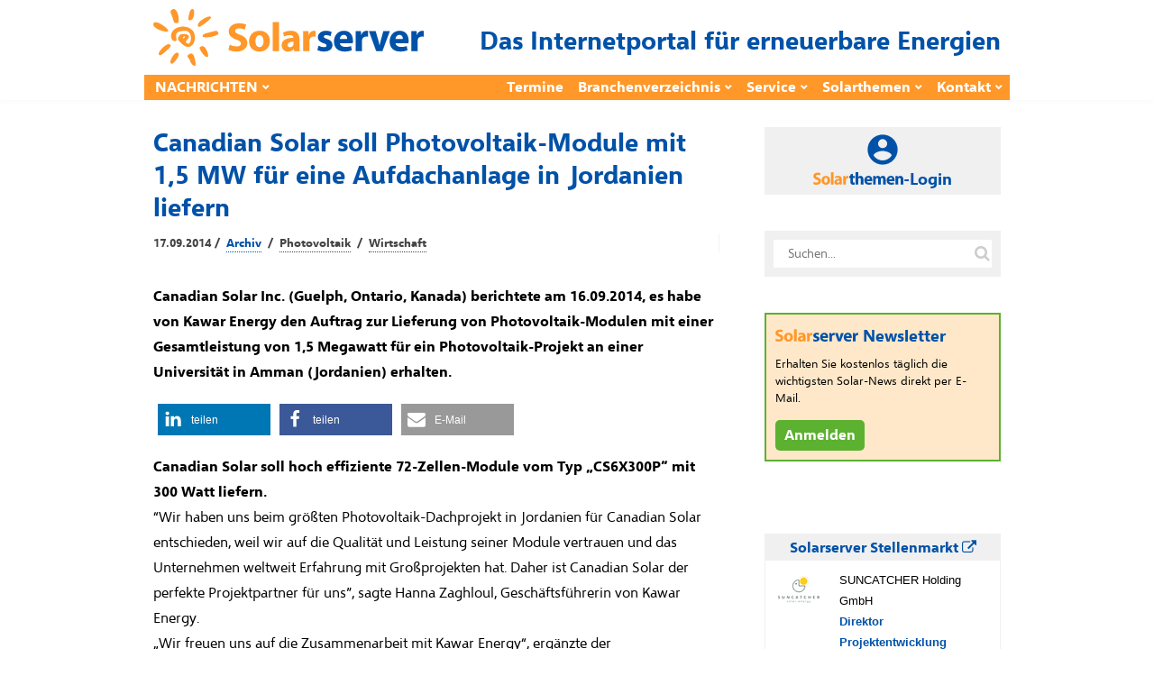

--- FILE ---
content_type: text/html; charset=UTF-8
request_url: https://www.solarserver.de/2014/09/17/canadian-solar-soll-photovoltaik-module-mit-15-mw-fuer-eine-aufdachanlage-in-jordanien-liefern/
body_size: 92993
content:
<!DOCTYPE html><html lang="de"><head><meta charset="UTF-8"><meta name="viewport" content="width=device-width, initial-scale=1"><link rel="profile" href="https://gmpg.org/xfn/11"/><meta name='robots' content='index, follow, max-image-preview:large, max-snippet:-1, max-video-preview:-1' /> <!-- This site is optimized with the Yoast SEO plugin v26.7 - https://yoast.com/wordpress/plugins/seo/ --><style id="aoatfcss" media="all">article,figcaption,figure,header,main,nav{display:block}@-ms-viewport{width:device-width}.widget_text{max-width:360px}@media (max-width:991px){.layoutContent-main{width:100%;float:none!important;padding-left:0!important;padding-right:0!important}.siteHeader--fixed{display:none}.siteHeader--standard--left .siteHeader-component--left,.siteHeader--standard--left .siteHeader-component--right{width:30%}}@media (max-width:767px){.siteHeader-nav .container{padding-left:10px;padding-right:10px}.siteHeader--standard--left .siteHeader-component--left,.siteHeader--standard--left .siteHeader-component--right,.siteHeader-component--left,.siteHeader-component--right{width:50px}.siteHeader-component--center{width:auto}.container{padding-left:20px;padding-right:20px}.postSingle--standard .postFeaturedImg{margin-top:-30px}.postSingle-header .postTitle{font-size:28.832px!important}}@font-face{font-family:FontAwesome;src:url(//www.solarserver.de/wp-content/themes/bone/vendors/font-awesome/css/../fonts/fontawesome-webfont.eot?v=4.5.0);src:url(//www.solarserver.de/wp-content/themes/bone/vendors/font-awesome/css/../fonts/fontawesome-webfont.eot?#iefix&v=4.5.0) format('embedded-opentype'),url(//www.solarserver.de/wp-content/themes/bone/vendors/font-awesome/css/../fonts/fontawesome-webfont.woff2?v=4.5.0) format('woff2'),url(//www.solarserver.de/wp-content/themes/bone/vendors/font-awesome/css/../fonts/fontawesome-webfont.woff?v=4.5.0) format('woff'),url(//www.solarserver.de/wp-content/themes/bone/vendors/font-awesome/css/../fonts/fontawesome-webfont.ttf?v=4.5.0) format('truetype'),url(//www.solarserver.de/wp-content/themes/bone/vendors/font-awesome/css/../fonts/fontawesome-webfont.svg?v=4.5.0#fontawesomeregular) format('svg');font-weight:400;font-style:normal}@font-face{font-family:SegoeUI;font-display:fallback;src:local("Segoe UI Light"),url(/wp-content/themes/bone-child/fonts/selawkl-webfont.woff2) format("woff2"),url(/wp-content/themes/bone-child/fonts/selawkl-webfont.woff) format("woff");font-weight:100}@font-face{font-family:SegoeUI;font-display:fallback;src:local("Segoe UI Semilight"),url(/wp-content/themes/bone-child/fonts/selawksl-webfont.woff2) format("woff2"),url(/wp-content/themes/bone-child/fonts/selawksl-webfont.woff) format("woff");font-weight:200}@font-face{font-family:SegoeUI;font-display:fallback;src:local("Segoe UI"),url(/wp-content/themes/bone-child/fonts/selawk-webfont.woff2) format("woff2"),url(/wp-content/themes/bone-child/fonts/selawk-webfont.woff) format("woff");font-weight:400}@font-face{font-family:SegoeUI;font-display:fallback;src:local("Segoe UI Semibold"),url(/wp-content/themes/bone-child/fonts/selawksb-webfont.woff2) format("woff2"),url(/wp-content/themes/bone-child/fonts/selawksb-webfont.woff) format("woff");font-weight:600}@font-face{font-family:SegoeUI;font-display:fallback;src:local("Segoe UI Bold"),url(/wp-content/themes/bone-child/fonts/selawkb-webfont.woff2) format("woff2"),url(/wp-content/themes/bone-child/fonts/selawkb-webfont.woff) format("woff");font-weight:700}.shariff .shariff-text{font-family:Arial,Helvetica,sans-serif;font-size:12px;line-height:36px;vertical-align:top}.shariff .shariff-text{padding-left:3px}@media only screen and (max-width:360px){.shariff .shariff-buttons .shariff-text{display:none}}button{-webkit-appearance:button}h1,h2,h4{font-family:inherit;font-weight:500;line-height:1.1;color:inherit}h4{margin-top:10px;margin-bottom:10px}h1,h2,h4{font-family:-apple-system,BlinkMacSystemFont,"Segoe UI",Roboto,Oxygen-Sans,Ubuntu,Cantarell,"Helvetica Neue",sans-serif}input:not([type]){padding:6px 12px;font-size:14px;line-height:1.4;border:1px solid rgba(0,0,0,.08);border-radius:4px;vertical-align:middle;max-width:100%;margin:0;outline:0;-webkit-appearance:none;background:#fff;color:rgba(0,0,0,.8);overflow:hidden}.btn{display:inline-block;position:relative;padding:6px 12px;color:rgba(0,0,0,.6);background:rgba(255,255,255,1);font-size:14px;line-height:1.4;text-align:center;text-decoration:none;border:1px solid rgba(0,0,0,.15);vertical-align:middle;white-space:nowrap;text-rendering:auto;box-sizing:border-box;border-radius:999em;letter-spacing:-.02em;font-weight:400;font-style:normal;text-rendering:optimizeLegibility;-webkit-font-smoothing:antialiased;-moz-osx-font-smoothing:grayscale;-moz-font-feature-settings:"liga" on}@media (max-width:767px){.siteHeader-nav .container{padding-left:10px;padding-right:10px}.siteHeader--standard--left .siteHeader-component--left,.siteHeader--standard--left .siteHeader-component--right,.siteHeader-component--left,.siteHeader-component--right{width:50px}.siteHeader-component--center{width:auto}.container{padding-left:20px;padding-right:20px}.postSingle--standard .postFeaturedImg{margin-top:-30px}.postSingle-header .postTitle{font-size:28.832px!important}.postContent{max-width:100%}.hidden-xs{display:none!important}}.navigation--standard>ul>li>a:before{border-color:#1f53a8}.offCanvasClose{background-color:#1f53a8!important}.navigation--standard>ul>li>a:before{border:none}body,h1,h2,h4{font-family:"Segoe UI",SegoeUI,"PT Sans","Myriad Pro",sans-serif;color:#000}.swpm-password-input,.swpm-username-input{margin-bottom:10px}.swpm-login-submit{margin-bottom:10px}.swpm-login-widget-action-msg{font-weight:700}html{font-family:sans-serif;-ms-text-size-adjust:100%;-webkit-text-size-adjust:100%}body{margin:0}article,aside,figcaption,figure,header,main,nav{display:block}a{background-color:transparent}strong{font-weight:700}h1{font-size:2em;margin:.67em 0}sub{font-size:75%;line-height:0;position:relative;vertical-align:baseline}sub{bottom:-.25em}img{border:0}figure{margin:1em 40px}button,input{color:inherit;font:inherit;margin:0}button{overflow:visible}button{text-transform:none}button,input[type=submit]{-webkit-appearance:button}button::-moz-focus-inner,input::-moz-focus-inner{border:0;padding:0}input{line-height:normal}input[type=checkbox]{-webkit-box-sizing:border-box;-moz-box-sizing:border-box;box-sizing:border-box;padding:0}*{-webkit-box-sizing:border-box;-moz-box-sizing:border-box;box-sizing:border-box}:after,:before{-webkit-box-sizing:border-box;-moz-box-sizing:border-box;box-sizing:border-box}html{font-size:10px}body{font-family:"Helvetica Neue",Helvetica,Arial,sans-serif;font-size:14px;line-height:1.42857143;color:#333;background-color:#fff}button,input{font-family:inherit;font-size:inherit;line-height:inherit}a{color:#337ab7;text-decoration:none}img{vertical-align:middle}h1,h2,h4,h5{font-family:inherit;font-weight:500;line-height:1.1;color:inherit}h1,h2{margin-top:20px;margin-bottom:10px}h4,h5{margin-top:10px;margin-bottom:10px}h1{font-size:36px}h2{font-size:30px}h4{font-size:18px}h5{font-size:14px}p{margin:0 0 10px}ul{margin-top:0;margin-bottom:10px}ul ul{margin-bottom:0}.container{margin-right:auto;margin-left:auto;padding-left:10px;padding-right:10px}@media (min-width:768px){.container{width:740px}}@media (min-width:992px){.container{width:960px}}label{display:inline-block;max-width:100%;margin-bottom:5px;font-weight:700}input[type=checkbox]{margin:4px 0 0;line-height:normal}.clearfix:after,.clearfix:before,.container:after,.container:before{content:" ";display:table}.clearfix:after,.container:after{clear:both}@media (min-width:768px) and (max-width:991px){.hidden-sm{display:none!important}}@media (min-width:992px) and (max-width:1199px){.hidden-md{display:none!important}}@media (min-width:1200px){.container{width:1160px}.hidden-lg{display:none!important}}html{font-size:14px}body{font-family:-apple-system,BlinkMacSystemFont,"Segoe UI",Roboto,Oxygen-Sans,Ubuntu,Cantarell,"Helvetica Neue",sans-serif;font-size:14px;line-height:1.5;font-weight:400;color:rgba(0,0,0,.8);overflow-x:hidden}h1,h2,h4,h5{font-family:-apple-system,BlinkMacSystemFont,"Segoe UI",Roboto,Oxygen-Sans,Ubuntu,Cantarell,"Helvetica Neue",sans-serif}a,a:visited{color:currentColor}img{-ms-interpolation-mode:bicubic;border:0;height:auto;max-width:100%;vertical-align:middle}figure{margin:0}ins{background-color:#fff9c0;text-decoration:none}ul{list-style:disc}ul ul{list-style:circle}label{margin-bottom:10px}input:not([type]),input[type=password]{padding:6px 12px;font-size:14px;line-height:1.4;border:1px solid rgba(0,0,0,.08);border-radius:4px;vertical-align:middle;max-width:100%;margin:0;outline:0;-webkit-appearance:none;background:#fff;color:rgba(0,0,0,.8);overflow:hidden}input[type=checkbox]{clear:none;display:inline-block;line-height:0;height:16px;margin:-4px 4px 0 0;outline:0;padding:0!important;text-align:center;vertical-align:middle;width:16px;min-width:16px}.u-alignCenter{text-align:center}.flexbox{display:table;width:100%}.flexbox-item{display:table-cell;vertical-align:middle}.o-media,.o-media-body{overflow:hidden;zoom:1}.o-media-body{display:table-cell;vertical-align:top}.o-media--middle{vertical-align:middle}.layoutBody{margin:0 auto}.layoutContent{margin-top:60px;margin-bottom:60px}.layoutContent-main{float:left;width:70%;padding-right:30px}.theiaStickySidebar{-webkit-transform:translate3d(0,0,0);transform:translate3d(0,0,0)}.layoutContent-sidebar{float:left;width:30%;padding-left:20px}.btn,input[type=submit]{display:inline-block;position:relative;padding:6px 12px;color:rgba(0,0,0,.6);background:rgba(255,255,255,1);font-size:14px;line-height:1.4;text-align:center;text-decoration:none;border:1px solid rgba(0,0,0,.15);vertical-align:middle;white-space:nowrap;text-rendering:auto;box-sizing:border-box;border-radius:999em;letter-spacing:-.02em;font-weight:400;font-style:normal;text-rendering:optimizeLegibility;-webkit-font-smoothing:antialiased;-moz-osx-font-smoothing:grayscale;-moz-font-feature-settings:"liga" on}.btn:visited{color:rgba(0,0,0,.8);border-color:rgba(0,0,0,.3)}input[type=submit]{color:rgba(255,255,255,1);border:1px solid #81c483;background:#81c483}.btn>i:first-child:not(:last-child){margin-right:5px}.btn.btn--pill{border-radius:999em}.btn.btn--circle{padding:0;width:36px;height:36px;line-height:34px;border-radius:999em;min-width:initial}.btn.btn--circle i{line-height:34px}.siteHeader{position:relative;z-index:99}.siteHeader-content{padding-bottom:10px;padding-top:10px}.siteHeader-component--left{text-align:left}.siteHeader-component--center{text-align:center}.siteHeader-component--right{text-align:right}.siteHeader-component--left,.siteHeader-component--right{width:30%}.siteHeader--standard--left .siteHeader-component--left,.siteHeader--standard--left .siteHeader-component--right{width:auto}.siteHeader-component--center{width:40%}.siteHeader-content .flexbox{table-layout:fixed}.menuToggleBtn{margin:10px 5px 10px 0;vertical-align:middle}.siteTitle{display:inline-block;vertical-align:middle}.siteTitle--small .siteLogo img{max-width:100%;max-height:70px;width:auto}.siteLogo{display:block;text-decoration:none!important}.siteHeader-widgetArea{padding:10px 0;border-bottom:1px solid rgba(0,0,0,.05)}.siteHeader-component--right .siteHeader-widgetArea{padding:0;border:none}.socialList{margin:0;padding:0;list-style:none;text-align:left}.socialList a{display:block;white-space:nowrap;font-size:13px;text-decoration:none;padding:8px 16px;color:rgba(0,0,0,.4)}.socialList i{margin-right:10px;font-size:14px;line-height:34px}.socialList--inline{margin:-3px}.socialList--inline>li{display:inline-block;padding:3px}.socialList--inline>li>a{padding:0;display:block;width:34px;height:34px;text-align:center;line-height:34px;border-radius:100%;color:#fff;background:#666;box-shadow:inset 0 -2px 0 0 rgba(0,0,0,.2)}.socialList--inline i{margin-right:0}.socialList--inline .socialList-facebook a{background:#3b5998}.socialList--inline .socialList-twitter a{background:#55acee}.socialList--inline{display:inline-block;vertical-align:middle;line-height:1}.md_offCanvasMenu-social .socialList--inline{text-align:center;padding:4px}.searchField-form{max-width:100%;position:relative}input.searchField-form-input{width:100%;padding-left:16px;padding-right:36px;border:1px solid #eee;border-radius:999px}.searchField-form-btn{width:30px;height:30px;position:absolute;right:6px;top:50%;margin-top:-15px;padding:0;background:0 0;border:none;outline:0;color:rgba(0,0,0,.2);font-size:18px;line-height:1;text-align:center}.siteHeader--fixed{position:fixed;z-index:9999;top:0;left:0;right:0;background:#fff;opacity:0;visibility:hidden;-webkit-transform:translate3d(0,-100%,0);transform:translate3d(0,-100%,0)}.siteHeader--fixed .navigation--main{min-height:50px}.siteHeader-nav{background:#fff;border-top:1px solid #f5f5f5;border-bottom:1px solid #f5f5f5;box-shadow:0 3px 5px 0 rgba(0,0,0,.02)}.siteHeader-nav .navigation--main{min-height:50px}.navigation ul{margin:0;padding:0;list-style:none}.navigation--standard{display:block;margin-left:-8px}.navigation--standard ul{list-style:none;margin:0;padding:0}.navigation--standard li{position:relative}.navigation--standard a{text-decoration:none}.navigation--standard>ul>li{position:relative;display:inline-block;padding:0 8px}.navigation--standard>ul>li>a{display:block;position:relative;padding:26px 0;text-transform:uppercase;font-size:12px;font-weight:400;line-height:1;color:rgba(0,0,0,.4)}.navigation--standard>ul>li>a:before{content:'';display:block;width:100%;height:0;margin-bottom:-1px;border-bottom:0 solid rgba(0,0,0,.8);position:absolute;bottom:0;left:0}.navigation--standard>ul>li.menu-item-has-children>a:after{content:'\f078';font-family:FontAwesome;display:inline-block;margin-left:5px;margin-top:-4px;font-size:8px;vertical-align:middle}.navigation--standard>ul>li.menu-item-has-children:not(.current-menu-item)>a:before{content:none}.navigation--standard .sub-menu{position:absolute;top:100%;margin-top:-4px;padding:8px 0;background:#fff;width:200px;font-size:13px;border-radius:4px;box-shadow:0 1px 2px rgba(0,0,0,.25),0 0 1px rgba(0,0,0,.35);visibility:hidden;opacity:0;z-index:10}.navigation--standard .sub-menu:before{content:'';display:block;position:absolute;top:-11px;left:15px;width:0;height:0;border-style:solid;border-width:0 10px 10px;border-color:transparent transparent rgba(0,0,0,.15)}.navigation--standard .sub-menu:after{content:'';display:block;position:absolute;top:-10px;left:15px;width:0;height:0;border-style:solid;border-width:0 10px 10px;border-color:transparent transparent #fff}.navigation--standard .sub-menu li{padding:0}.navigation--standard .sub-menu a{display:block;position:relative;padding:8px 16px;border-radius:3px;color:rgba(0,0,0,.4)}#md_offCanvasMenu{position:fixed;top:0;left:0;width:300px;max-width:80%;height:100%;overflow-x:hidden;overflow-y:auto;background:#fff;-webkit-transform:translatex(-100%);transform:translatex(-100%);z-index:1000}.offCanvasClose{padding:10px;text-align:center;color:#fff;text-transform:uppercase;font-size:12px}.offCanvasClose i{display:inline-block;margin-right:10px;font-size:14px;color:#fff}.navigation--offCanvas{border-top:1px solid #eee;padding:20px 0 20px 20px}.navigation--offCanvas li>a{display:block;position:relative;padding:14px 0;border-top:1px solid rgba(0,0,0,.05);font-size:14px;text-decoration:none;color:rgba(0,0,0,.8);text-transform:uppercase}.navigation--offCanvas li:first-child>a{border-top:none}.navigation--offCanvas li.menu-item-has-children>a{padding-right:40px}.navigation--offCanvas .sub-menu{display:none;padding:10px 0;overflow:hidden;border-top:1px solid rgba(0,0,0,.05)}.navigation--offCanvas .sub-menu>li>a{padding:8px 0 8px 20px;border:none;text-transform:none}.md_offCanvasMenu-social{margin:10px auto;text-align:center}.postTitle{margin:0 0 14px;font-weight:700;font-style:normal;line-height:1.3;font-size:22px;word-break:break-word}.postContent{margin:40px auto;padding:0 80px}.metaText{color:rgba(0,0,0,.4);font-size:12px}.postFeaturedImg{display:block;position:relative;margin-bottom:20px;z-index:1}.postFeaturedImg img{display:inline-block;max-width:100%}.postMeta{color:rgba(0,0,0,.4)}.postMeta a{text-decoration:none;color:rgba(0,0,0,.4)}.postMeta--3{max-width:800px;padding:15px 0;border-top:1px solid rgba(0,0,0,.05);border-bottom:1px solid rgba(0,0,0,.05);color:rgba(0,0,0,.6)}.postMeta--3 .flexbox-item:first-child{padding-right:15px;border-right:1px solid rgba(0,0,0,.05)}.postMeta--3 .flexbox-item{text-align:left}.postMeta--3 .flexbox-item:last-child{text-align:right}.postMeta--3 .metaDate{line-height:1.5}.postMeta--author{width:auto;overflow:hidden;color:rgba(0,0,0,.4);text-align:left}.postMeta--author .metaDate{font-size:12px;line-height:1.1}.postMeta--author--1 .postMeta--author-text *{font-size:13px;line-height:1.1}.bodyCopy{position:relative;color:rgba(0,0,0,.8);font-size:16px;font-weight:400;line-height:1.8;word-break:break-word}.bodyCopy a{word-break:break-all}.bodyCopy h5{clear:both;font-weight:700;margin-top:1em;margin-bottom:.5em}.bodyCopy h5{font-size:1.25em;line-height:1.3}.bodyCopy a{text-decoration:underline}.bodyCopy img{max-width:100%}.postContent{max-width:610px;padding:0}.postContent p,.postContent>*{margin-bottom:32px}.postFeaturedImg--single{text-align:center}.postSingle-header{position:relative;margin-bottom:20px}.postSingle-header .postTitle{margin-bottom:15px;font-size:39.808px;line-height:1.3;font-weight:700}.widget{margin-top:40px;overflow:hidden}.widget:first-child{margin-top:0}.widget:after,.widget:before{content:'';display:table}.widget-title{margin:0 0 20px;line-height:1;font-size:14px;text-transform:uppercase}.widget_search,.widget_text{max-width:360px}@media (max-width:1199px){.bodyCopy h5{font-size:1.2em}}@media (max-width:991px){.layoutContent-main,.layoutContent-sidebar{width:100%;float:none!important;padding-left:0!important;padding-right:0!important}.layoutContent-sidebar{max-width:400px;margin-left:auto;margin-right:auto;margin-top:30px;padding-top:30px;border-top:1px solid #eee}.siteHeader--fixed{display:none}.siteHeader--standard--left .siteHeader-component--left,.siteHeader--standard--left .siteHeader-component--right{width:30%}.sidebar{border-top:1px solid #eee}.layoutContent-sidebar .widget{padding-left:0;padding-right:0}.theiaStickySidebar{position:static!important}}@media (max-width:767px){.siteHeader-nav .container{padding-left:10px;padding-right:10px}.siteHeader--standard--left .siteHeader-component--left,.siteHeader--standard--left .siteHeader-component--right,.siteHeader-component--left,.siteHeader-component--right{width:50px}.siteHeader-component--center{width:auto}.container{padding-left:20px;padding-right:20px}.postSingle--standard .postFeaturedImg{margin-top:-30px}.postSingle-header .postTitle{font-size:28.832px!important}.postContent{max-width:100%}.bodyCopy h5{font-size:1.125em}}@media (max-width:319px){.siteTitle--small{max-width:150px}}.navigation--standard>ul>li>a:before,input[type=submit]{border-color:#1f53a8}.fa{display:inline-block;font:14px/1 FontAwesome;font-size:inherit;text-rendering:auto;-webkit-font-smoothing:antialiased;-moz-osx-font-smoothing:grayscale}.fa-search:before{content:"\f002"}.fa-times-circle:before{content:"\f057"}.fa-twitter:before{content:"\f099"}.fa-facebook:before{content:"\f09a"}.fa-navicon:before{content:"\f0c9"}.offCanvasClose,input[type=submit]{background-color:#1f53a8!important}.metaText,.postMeta--author{color:#444;font-weight:700}.postMeta--author-text>a{color:#0052a8;text-decoration:none;border-bottom-width:1px;border-bottom-style:dotted;border-bottom-color:#0052a8;margin:3px}.postMeta--author-text>a.tag{color:#444;border-bottom-color:#444}.siteHeader-content .flexbox{table-layout:auto}.widget_text{max-width:unset}.siteClaim{font-size:28px;font-weight:700;color:#0052a8}.siteTitle--small{padding-top:5px}.navigation--standard>ul>li>a{font-size:16px;font-weight:700;color:#fff}.navigation--secondary{display:table-cell}.navigation--secondary ul{float:right}.navigation--secondary>ul>li>a{text-transform:unset;font-size:16px;font-weight:700;color:#fff}.navigation--standard>ul>li>a{padding:6px 0}.navigation--standard>ul>li>a:before,input[type=submit]{border:none}.siteHeader--fixed,.siteHeader-nav{border:none}.siteHeader--fixed .container,.siteHeader-nav .container{border-bottom:2px solid #e6e6e6;padding-bottom:8px}.siteHeader--fixed .container{background-color:#ff9729}@media (min-width:992px){.siteHeader--fixed .container,.siteHeader-nav .container{background-color:#ff9729;padding:0;border:none}}.siteHeader--fixed .navigation--main,.siteHeader-nav .navigation--main{min-height:unset;margin-left:4px}.navigation--standard .sub-menu:after,.navigation--standard .sub-menu:before{display:none}.navigation--standard .sub-menu{margin-top:unset;background:#fff9f0;border-radius:unset;box-shadow:unset;margin-left:-17px;font-size:14px}.navigation--standard .sub-menu a{color:#444}.layoutContent{margin-top:30px;margin-bottom:10px}.figWrapper{position:relative}.figCopyright{position:absolute;top:auto;right:auto;left:0;padding:2px 10px;color:#fff;background-color:rgba(0,0,0,.6)}.postFeaturedImg .figCopyright{line-height:calc(.8*(8px + (16 - 8)*((100vw - 300px)/ (800 - 300))));font-size:calc(6px + (8 - 6)*((100vw - 300px)/ (800 - 300)));bottom:0}.postFeaturedImg--single .figCopyright{line-height:calc(1.8*(8px + (16 - 8)*((100vw - 300px)/ (800 - 300))));font-size:calc(8px + (16 - 8)*((100vw - 300px)/ (800 - 300)));bottom:0}@media (min-width:800px){.postFeaturedImg .figCopyright{line-height:10px;font-size:8px;bottom:0}.postFeaturedImg--single .figCopyright{line-height:1.8rem;font-size:1rem;bottom:0}}.postFeaturedImg--single figcaption{text-align:left;display:block;background-color:#f0f0f1;padding:5px 10px;margin-top:0;color:#000}figure{padding:5px;display:table;padding:0}figure img{display:block}figcaption{display:table-caption;caption-side:bottom}.postContent{max-width:unset;margin:16px auto}.postSingle-header .postTitle{color:#0052a8;font-weight:700;font-size:28px;margin:0}.postMeta--3{border:none;padding-top:10px}.postContent p,.postContent>*{margin-bottom:16px}div.paywall{position:relative}.paywall-box{color:#0052a8;position:absolute;z-index:7;top:10px;left:20px;width:90%;max-width:500px;margin:25px 0 0;text-align:left;border:none;box-shadow:10px 10px 5px 0 rgba(0,0,0,.4)}.paywall-blurred{z-index:3;margin-top:0;-webkit-filter:blur(4px);-moz-filter:blur(4px);-o-filter:blur(4px);-ms-filter:blur(4px);filter:blur(4px)}.solarthemen_logo{width:auto;height:28px;margin-bottom:2px}.swpm-login-form-header{background-color:#ffe7c6;width:100%;min-height:50px;font-size:24px;font-weight:700;line-height:24px;display:table}.swpm-login-form-header>img{float:left}.swpm-login-form-header>div{vertical-align:middle;display:table-cell}.swpm-login-form-header .infodienst{display:none}@media (min-width:500px){.swpm-login-form-header .infodienst{display:unset}.solarthemen_logo{height:20px;margin-bottom:8px}}.swpm-login-form-kennenlernen{background-color:#fff9f1;width:100%;padding:15px;color:#0052a8}#swpm-login-form-custom div.swpm-login-form-kennenlernen{border-bottom:2px dashed #ffc678}.swpm-login-form-kennenlernen a{background-color:#5cb130;font-size:16px;font-weight:700;color:#fff;padding:2px 5px;text-decoration:none;border:1px solid #5cb130}input.swpm-login-form-submit{background-color:#0052a8;font-size:16px;font-weight:700;color:#fff;padding:2px 5px;-webkit-border-radius:0;-moz-border-radius:0;border-radius:0;text-decoration:none;border:1px solid #0052a8}#swpm-login-form-custom div.swpm-login-form-inner{background-color:#fff9f1;padding:15px}.swpm-login-form-inner label{margin-bottom:0}label.swpm-rember-label{font-weight:400}.swpm-login-form-inner input{border:1px solid #0052a8}input.searchField-form-input{border:1px solid #f0f0f0;border-radius:unset;border-width:10px}.nl-abo-link img{filter:none;height:14px;margin-bottom:5px}.bodyCopy a{word-break:normal}.sideBar-jobFrame iframe{width:100%;border-width:0 1px 1px;border-style:solid;border-color:#f0f0f0;height:300px}.sideBar-jobFrame div{width:100%;height:30px;font-size:14px;font-weight:700;padding:4px 10px;color:#0052a8;background:#f0f0f0}.sideBar-profileFrame iframe{width:100%;height:80px;border:none}@media (min-width:1200px){.container{width:960px;padding:0}}@media (min-width:1500px){.container{width:1160px}}.siteFooter .widget-title{margin:0 0 5px}.siteFooter h4{color:#0052a8}.container{padding-left:10px;padding-right:10px}.bodyCopy h5{clear:unset}div.gutenberg-reusable-widget h4{display:none}.excerpt{font-weight:700}.bodyCopy{color:#000}body,h1,h2,h4,h5{font-family:"Segoe UI",SegoeUI,"PT Sans","Myriad Pro",sans-serif;color:#000}main{position:relative;z-index:80}.lazyload{opacity:0} article.tag-video div.postFeaturedImg--single, article.tag-video div.excerpt, article.tag-video div.shariff, article.tag-video div.nl-abo-link-wrapper{display: none !important;} article.tag-video.author-werbung header {display: none !important;} article.tag-video.author-werbung:before {content: "WERBUNG";}.shariff{display:block!important;clear:both}.shariff ul{display:flex;flex-direction:row;flex-flow:row wrap;padding:0!important;margin:0!important}.shariff li{height:35px;box-sizing:border-box;list-style:none!important;overflow:hidden!important;margin:5px!important;padding:0!important;text-indent:0!important;border-left:0!important}.shariff a{position:relative;display:block!important;height:35px;padding:0;margin:0;box-sizing:border-box;border:0;text-decoration:none;background-image:none!important;text-align:left;box-shadow:none}.shariff a:visited{color:inherit}.shariff .shariff-text{font-family:Arial,Helvetica,sans-serif;font-size:12px;line-height:36px;vertical-align:top}.shariff .shariff-text{padding-left:3px}.shariff .shariff-icon svg{width:32px;height:20px;padding:7px 1px;box-sizing:content-box!important}.shariff-button::before{content:none!important}.shariff .theme-default a{color:#fff!important}.shariff .theme-default .shariff-icon svg path{fill:#fff}@media only screen and (max-width:360px){.shariff .shariff-buttons li{width:35px}.shariff .shariff-buttons .shariff-icon svg{display:block;margin:auto}.shariff .shariff-buttons .shariff-text{display:none}}@media only screen and (min-width:361px){.shariff .shariff-buttons li{width:125px}.shariff .shariff-buttons .shariff-text{display:inline}}/*manual*/.tag-video div.postFeaturedImg--single{display: none;}</style><link rel="stylesheet" media="print" href="https://www.solarserver.de/wp-content/cache/autoptimize/css/autoptimize_766f1ac805908824f94e0f964b679f93.css" onload="this.onload=null;this.media='all';"><noscript id="aonoscrcss"><link media="all" href="https://www.solarserver.de/wp-content/cache/autoptimize/css/autoptimize_766f1ac805908824f94e0f964b679f93.css" rel="stylesheet"></noscript><title>Canadian Solar soll Photovoltaik-Module mit 1,5 MW für eine Aufdachanlage in Jordanien liefern - Solarserver</title><link rel="canonical" href="https://www.solarserver.de/2014/09/17/canadian-solar-soll-photovoltaik-module-mit-15-mw-fuer-eine-aufdachanlage-in-jordanien-liefern/" /><meta property="og:locale" content="de_DE" /><meta property="og:type" content="article" /><meta property="og:title" content="Canadian Solar soll Photovoltaik-Module mit 1,5 MW für eine Aufdachanlage in Jordanien liefern - Solarserver" /><meta property="og:description" content="Canadian Solar Inc. (Guelph, Ontario, Kanada) berichtete am 16.09.2014, es habe von Kawar Energy den Auftrag zur Lieferung von Photovoltaik-Modulen mit einer Gesamtleistung von 1,5 Megawatt für ein Photovoltaik-Projekt an einer Universität in Amman (Jordanien) erhalten." /><meta property="og:url" content="https://www.solarserver.de/2014/09/17/canadian-solar-soll-photovoltaik-module-mit-15-mw-fuer-eine-aufdachanlage-in-jordanien-liefern/" /><meta property="og:site_name" content="Solarserver" /><meta property="article:publisher" content="https://www.facebook.com/solarserver.de" /><meta property="article:published_time" content="2014-09-17T13:00:00+00:00" /><meta name="author" content="Archiv" /><meta name="twitter:card" content="summary_large_image" /><meta name="twitter:creator" content="@solarserver" /><meta name="twitter:site" content="@solarserver" /><meta name="twitter:label1" content="Geschrieben von" /><meta name="twitter:data1" content="Archiv" /><meta name="twitter:label2" content="Geschätzte Lesezeit" /><meta name="twitter:data2" content="1 Minute" /> <!-- / Yoast SEO plugin. --><link rel='dns-prefetch' href='//www.solarserver.de' /><link href='https://ad.solarserver.de' rel='preconnect' /><link href='https://www.top50-solar.de' rel='preconnect' /><link rel="alternate" type="application/rss+xml" title="Solarserver &raquo; Feed" href="https://www.solarserver.de/feed/" /><link rel="alternate" type="application/rss+xml" title="Solarserver &raquo; Kommentar-Feed" href="https://www.solarserver.de/comments/feed/" /><link rel="alternate" title="oEmbed (JSON)" type="application/json+oembed" href="https://www.solarserver.de/wp-json/oembed/1.0/embed?url=https%3A%2F%2Fwww.solarserver.de%2F2014%2F09%2F17%2Fcanadian-solar-soll-photovoltaik-module-mit-15-mw-fuer-eine-aufdachanlage-in-jordanien-liefern%2F" /><link rel="alternate" title="oEmbed (XML)" type="text/xml+oembed" href="https://www.solarserver.de/wp-json/oembed/1.0/embed?url=https%3A%2F%2Fwww.solarserver.de%2F2014%2F09%2F17%2Fcanadian-solar-soll-photovoltaik-module-mit-15-mw-fuer-eine-aufdachanlage-in-jordanien-liefern%2F&#038;format=xml" /> <script type="text/javascript" src="https://www.solarserver.de/wp-includes/js/jquery/jquery.min.js?ver=3.7.1" id="jquery-core-js"></script> <script type="text/javascript" src="https://www.solarserver.de/wp-content/themes/bone-child/js/iframeResizer.min.js?ver=1.0.1" id="sose-iframe-resizer-js"></script> <link rel="EditURI" type="application/rsd+xml" title="RSD" href="https://www.solarserver.de/xmlrpc.php?rsd" /><link rel='shortlink' href='https://www.solarserver.de/?p=32412' /><meta name="generator" content="Redux 4.5.10" /><!--<meta name="swpm" version="5.0.1" /> --> <noscript><link rel='stylesheet' href='//www.solarserver.de/wp-content/uploads/redux/custom-fonts/fonts.css?ver=1674175029' type='text/css' media='all' /></noscript><link rel='stylesheet' id='redux-custom-fonts-css' href='//www.solarserver.de/wp-content/uploads/redux/custom-fonts/fonts.css?ver=1674175029' type='text/css' media='print' onload="this.onload=null;this.media='all';" /></head><body class="wp-singular post-template-default single single-post postid-32412 single-format-standard wp-embed-responsive wp-theme-bone wp-child-theme-bone-child"> <!-- siteWrap --><div class="siteWrap"> <ins id="variableKopfbanner" data-revive-id="76ddd6e4849efe7b7a9d331225d7894d"></ins> <!-- siteHeader --><header class="siteHeader siteHeader--standard siteHeader--standard--left"><div class="siteHeader-content hidden-xs hidden-sm"><div class="container"><div class="flexbox"><div class="siteHeader-content-component siteHeader-component--left flexbox-item"><div class="siteTitle siteTitle--default metaFont"> <a class="siteLogo siteLogo--image" href="https://www.solarserver.de/"
 title="Solarserver" rel="home"> <img loading="eager"
 src="https://www.solarserver.de/wp-content/uploads/solarserver-logo.svg"
 width="300"
 height="63" rel="logo" alt="Solarserver"> </a></div></div><div class="siteHeader-content-component siteHeader-component--right flexbox-item"><div class="siteHeader-widgetArea"><div id="custom_html-3" class="widget_text widget widget_custom_html"><div class="textwidget custom-html-widget"><h2 class="siteClaim">Das Internetportal für erneuerbare Energien</h2></div></div></div></div></div></div></div><div class="siteHeader-nav js-searchOuter"><div class="container"><div class="flexbox"><div class="siteHeader-component--left flexbox-item hidden-md hidden-lg"><div class="menuToggleBtn js-menu-toggle btn btn--circle hidden-sm hidden-md hidden-lg"><i
 class="fa fa-navicon"></i></div><div class="menuToggleBtn js-menu-toggle btn btn--pill hidden-xs"><i
 class="fa fa-navicon"></i><span>Menu</span></div></div><div class="siteHeader-component--center flexbox-item u-alignCenter hidden-md hidden-lg"><div class="siteTitle siteTitle--small metaFont"> <a class="siteLogo siteLogo--image" href="https://www.solarserver.de/"
 title="Solarserver" rel="home"> <img loading="eager"
 src="https://www.solarserver.de/wp-content/uploads/solarserver-logo.svg"
 width="300"
 height="63" rel="logo"
 alt="Solarserver" style="max-height:65px;"> </a></div></div><nav class="navigation navigation--main navigation--standard hidden-xs hidden-sm flexbox-item"><ul id="menu-primaeres-menue" class="menu"><li id="menu-item-119" class="menu-item menu-item-type-custom menu-item-object-custom menu-item-has-children menu-item-119"><a href="#">Nachrichten</a><ul class="sub-menu"><li id="menu-item-133884" class="menu-item menu-item-type-custom menu-item-object-custom menu-item-home menu-item-133884"><a href="https://www.solarserver.de/">Alle</a></li><li id="menu-item-14" class="menu-item menu-item-type-taxonomy menu-item-object-category menu-item-14"><a href="https://www.solarserver.de/kategorie/strom/">Strom</a></li><li id="menu-item-16" class="menu-item menu-item-type-taxonomy menu-item-object-category menu-item-16"><a href="https://www.solarserver.de/kategorie/waerme/">Wärme</a></li><li id="menu-item-13" class="menu-item menu-item-type-taxonomy menu-item-object-category menu-item-13"><a href="https://www.solarserver.de/kategorie/mobilitaet/">Mobilität</a></li><li id="menu-item-120" class="menu-item menu-item-type-custom menu-item-object-custom menu-item-120"><a href="/thema/photovoltaik/">Photovoltaik</a></li><li id="menu-item-121" class="menu-item menu-item-type-custom menu-item-object-custom menu-item-121"><a href="/thema/solarthermie/">Solarthermie</a></li><li id="menu-item-126" class="menu-item menu-item-type-custom menu-item-object-custom menu-item-126"><a href="/thema/speicher/">Speicher</a></li><li id="menu-item-596" class="menu-item menu-item-type-custom menu-item-object-custom menu-item-596"><a href="/thema/ee-mobilitaet/">EE-Mobilität</a></li><li id="menu-item-653" class="menu-item menu-item-type-custom menu-item-object-custom menu-item-653"><a href="/thema/strom-und-waermenetze/">Strom- und Wärmenetze</a></li><li id="menu-item-597" class="menu-item menu-item-type-custom menu-item-object-custom menu-item-597"><a href="/thema/sektorenkopplung/">Sektorenkopplung</a></li></ul></li></ul></nav><nav class="navigation navigation--main navigation--standard navigation--secondary hidden-xs hidden-sm flexbox-item"><ul id="menu-sekundaeres-menue" class="menu"><li id="menu-item-87779" class="menu-item menu-item-type-post_type menu-item-object-page menu-item-87779"><a href="https://www.solarserver.de/termine-veranstaltungen-zu-erneuerbaren-energien/">Termine</a></li><li id="menu-item-33" class="menu-item menu-item-type-custom menu-item-object-custom menu-item-has-children menu-item-33"><a href="#">Branchenverzeichnis</a><ul class="sub-menu"><li id="menu-item-1104" class="menu-item menu-item-type-custom menu-item-object-custom menu-item-1104"><a href="/bvz/">Suche</a></li><li id="menu-item-1029" class="menu-item menu-item-type-custom menu-item-object-custom menu-item-1029"><a href="/bvz/hier-gehts-zum-brancheneintrag/">Hier geht&#8217;s zum Brancheneintrag</a></li><li id="menu-item-1027" class="menu-item menu-item-type-custom menu-item-object-custom menu-item-1027"><a href="/branchenverzeichnis/user/sign-in">Brancheneintrag bearbeiten</a></li></ul></li><li id="menu-item-34" class="menu-item menu-item-type-custom menu-item-object-custom menu-item-has-children menu-item-34"><a href="#">Service</a><ul class="sub-menu"><li id="menu-item-37" class="menu-item menu-item-type-post_type menu-item-object-page menu-item-37"><a href="https://www.solarserver.de/anmelden-kostenloser-newsletter/">Zum kostenlosen Newsletter anmelden</a></li><li id="menu-item-40488" class="menu-item menu-item-type-post_type menu-item-object-page menu-item-40488"><a href="https://www.solarserver.de/pv-anlage-online-berechnen/">PV-Ertrag berechnen</a></li><li id="menu-item-40489" class="menu-item menu-item-type-post_type menu-item-object-page menu-item-40489"><a href="https://www.solarserver.de/photovoltaik-leistungsprognose-fuer-mehrere-tage/">PV-Leistungsprognose</a></li><li id="menu-item-51531" class="menu-item menu-item-type-post_type menu-item-object-page menu-item-51531"><a href="https://www.solarserver.de/erloese-fuer-die-eeg-direktvermarktung-berechnen/">EEG-Direktvermarkungs-Rechner</a></li><li id="menu-item-36" class="menu-item menu-item-type-post_type menu-item-object-page menu-item-36"><a href="https://www.solarserver.de/photovoltaik-preis-pv-modul-preisindex/">PV-Modulpreise</a></li><li id="menu-item-110103" class="menu-item menu-item-type-post_type menu-item-object-page menu-item-110103"><a href="https://www.solarserver.de/solarthermie-ertrag-online-rechner/">Solarthermie-Ertrags-Rechner</a></li><li id="menu-item-39" class="menu-item menu-item-type-custom menu-item-object-custom menu-item-39"><a href="/thema/strahlungsdaten/">Strahlungsdaten</a></li><li id="menu-item-44180" class="menu-item menu-item-type-post_type menu-item-object-page menu-item-44180"><a href="https://www.solarserver.de/stellenanzeigen-aus-den-erneuerbaren-energien/">Stellenanzeigen</a></li><li id="menu-item-552" class="menu-item menu-item-type-post_type menu-item-object-page menu-item-552"><a href="https://www.solarserver.de/wissen/">Wissen</a></li></ul></li><li id="menu-item-1155" class="menu-item menu-item-type-custom menu-item-object-custom menu-item-has-children menu-item-1155"><a href="#">Solarthemen</a><ul class="sub-menu"><li id="menu-item-62321" class="menu-item menu-item-type-post_type menu-item-object-page menu-item-62321"><a href="https://www.solarserver.de/solarthemen-abos/">Solarthemen-Abos</a></li><li id="menu-item-75515" class="menu-item menu-item-type-custom menu-item-object-custom menu-item-75515"><a href="/solarthemen-infodienst-testen/">Infodienst Solarthemen testen</a></li><li id="menu-item-1157" class="menu-item menu-item-type-post_type menu-item-object-page menu-item-1157"><a href="https://www.solarserver.de/solarthemen-login/">Solarthemen-Login</a></li></ul></li><li id="menu-item-35" class="menu-item menu-item-type-custom menu-item-object-custom menu-item-has-children menu-item-35"><a href="#">Kontakt</a><ul class="sub-menu"><li id="menu-item-49" class="menu-item menu-item-type-post_type menu-item-object-page menu-item-49"><a href="https://www.solarserver.de/impressum/">Impressum</a></li><li id="menu-item-48" class="menu-item menu-item-type-post_type menu-item-object-page menu-item-48"><a href="https://www.solarserver.de/ueber-uns/">Über uns</a></li><li id="menu-item-710" class="menu-item menu-item-type-post_type menu-item-object-page menu-item-710"><a href="https://www.solarserver.de/kundenservice/">Verlags- und Abo-Service</a></li><li id="menu-item-50" class="menu-item menu-item-type-post_type menu-item-object-page menu-item-privacy-policy menu-item-50"><a rel="privacy-policy" href="https://www.solarserver.de/datenschutzerklaerung/">Datenschutzerklärung</a></li><li id="menu-item-118" class="menu-item menu-item-type-post_type menu-item-object-page menu-item-118"><a href="https://www.solarserver.de/agb/">AGB</a></li><li id="menu-item-47" class="menu-item menu-item-type-post_type menu-item-object-page menu-item-47"><a href="https://www.solarserver.de/mediadaten/">Mediadaten</a></li></ul></li></ul></nav></div></div></div><div class="siteHeader--fixed js-fixedHeader js-searchOuter"><div class="container"><div class="flexbox"><nav class="navigation navigation--main navigation--standard hidden-xs hidden-sm flexbox-item"><ul id="menu-primaeres-menue-1" class="menu"><li class="menu-item menu-item-type-custom menu-item-object-custom menu-item-has-children menu-item-119"><a href="#">Nachrichten</a><ul class="sub-menu"><li class="menu-item menu-item-type-custom menu-item-object-custom menu-item-home menu-item-133884"><a href="https://www.solarserver.de/">Alle</a></li><li class="menu-item menu-item-type-taxonomy menu-item-object-category menu-item-14"><a href="https://www.solarserver.de/kategorie/strom/">Strom</a></li><li class="menu-item menu-item-type-taxonomy menu-item-object-category menu-item-16"><a href="https://www.solarserver.de/kategorie/waerme/">Wärme</a></li><li class="menu-item menu-item-type-taxonomy menu-item-object-category menu-item-13"><a href="https://www.solarserver.de/kategorie/mobilitaet/">Mobilität</a></li><li class="menu-item menu-item-type-custom menu-item-object-custom menu-item-120"><a href="/thema/photovoltaik/">Photovoltaik</a></li><li class="menu-item menu-item-type-custom menu-item-object-custom menu-item-121"><a href="/thema/solarthermie/">Solarthermie</a></li><li class="menu-item menu-item-type-custom menu-item-object-custom menu-item-126"><a href="/thema/speicher/">Speicher</a></li><li class="menu-item menu-item-type-custom menu-item-object-custom menu-item-596"><a href="/thema/ee-mobilitaet/">EE-Mobilität</a></li><li class="menu-item menu-item-type-custom menu-item-object-custom menu-item-653"><a href="/thema/strom-und-waermenetze/">Strom- und Wärmenetze</a></li><li class="menu-item menu-item-type-custom menu-item-object-custom menu-item-597"><a href="/thema/sektorenkopplung/">Sektorenkopplung</a></li></ul></li></ul></nav><nav class="navigation navigation--main navigation--standard navigation--secondary hidden-xs hidden-sm flexbox-item"><ul id="menu-sekundaeres-menue-1" class="menu"><li class="menu-item menu-item-type-post_type menu-item-object-page menu-item-87779"><a href="https://www.solarserver.de/termine-veranstaltungen-zu-erneuerbaren-energien/">Termine</a></li><li class="menu-item menu-item-type-custom menu-item-object-custom menu-item-has-children menu-item-33"><a href="#">Branchenverzeichnis</a><ul class="sub-menu"><li class="menu-item menu-item-type-custom menu-item-object-custom menu-item-1104"><a href="/bvz/">Suche</a></li><li class="menu-item menu-item-type-custom menu-item-object-custom menu-item-1029"><a href="/bvz/hier-gehts-zum-brancheneintrag/">Hier geht&#8217;s zum Brancheneintrag</a></li><li class="menu-item menu-item-type-custom menu-item-object-custom menu-item-1027"><a href="/branchenverzeichnis/user/sign-in">Brancheneintrag bearbeiten</a></li></ul></li><li class="menu-item menu-item-type-custom menu-item-object-custom menu-item-has-children menu-item-34"><a href="#">Service</a><ul class="sub-menu"><li class="menu-item menu-item-type-post_type menu-item-object-page menu-item-37"><a href="https://www.solarserver.de/anmelden-kostenloser-newsletter/">Zum kostenlosen Newsletter anmelden</a></li><li class="menu-item menu-item-type-post_type menu-item-object-page menu-item-40488"><a href="https://www.solarserver.de/pv-anlage-online-berechnen/">PV-Ertrag berechnen</a></li><li class="menu-item menu-item-type-post_type menu-item-object-page menu-item-40489"><a href="https://www.solarserver.de/photovoltaik-leistungsprognose-fuer-mehrere-tage/">PV-Leistungsprognose</a></li><li class="menu-item menu-item-type-post_type menu-item-object-page menu-item-51531"><a href="https://www.solarserver.de/erloese-fuer-die-eeg-direktvermarktung-berechnen/">EEG-Direktvermarkungs-Rechner</a></li><li class="menu-item menu-item-type-post_type menu-item-object-page menu-item-36"><a href="https://www.solarserver.de/photovoltaik-preis-pv-modul-preisindex/">PV-Modulpreise</a></li><li class="menu-item menu-item-type-post_type menu-item-object-page menu-item-110103"><a href="https://www.solarserver.de/solarthermie-ertrag-online-rechner/">Solarthermie-Ertrags-Rechner</a></li><li class="menu-item menu-item-type-custom menu-item-object-custom menu-item-39"><a href="/thema/strahlungsdaten/">Strahlungsdaten</a></li><li class="menu-item menu-item-type-post_type menu-item-object-page menu-item-44180"><a href="https://www.solarserver.de/stellenanzeigen-aus-den-erneuerbaren-energien/">Stellenanzeigen</a></li><li class="menu-item menu-item-type-post_type menu-item-object-page menu-item-552"><a href="https://www.solarserver.de/wissen/">Wissen</a></li></ul></li><li class="menu-item menu-item-type-custom menu-item-object-custom menu-item-has-children menu-item-1155"><a href="#">Solarthemen</a><ul class="sub-menu"><li class="menu-item menu-item-type-post_type menu-item-object-page menu-item-62321"><a href="https://www.solarserver.de/solarthemen-abos/">Solarthemen-Abos</a></li><li class="menu-item menu-item-type-custom menu-item-object-custom menu-item-75515"><a href="/solarthemen-infodienst-testen/">Infodienst Solarthemen testen</a></li><li class="menu-item menu-item-type-post_type menu-item-object-page menu-item-1157"><a href="https://www.solarserver.de/solarthemen-login/">Solarthemen-Login</a></li></ul></li><li class="menu-item menu-item-type-custom menu-item-object-custom menu-item-has-children menu-item-35"><a href="#">Kontakt</a><ul class="sub-menu"><li class="menu-item menu-item-type-post_type menu-item-object-page menu-item-49"><a href="https://www.solarserver.de/impressum/">Impressum</a></li><li class="menu-item menu-item-type-post_type menu-item-object-page menu-item-48"><a href="https://www.solarserver.de/ueber-uns/">Über uns</a></li><li class="menu-item menu-item-type-post_type menu-item-object-page menu-item-710"><a href="https://www.solarserver.de/kundenservice/">Verlags- und Abo-Service</a></li><li class="menu-item menu-item-type-post_type menu-item-object-page menu-item-privacy-policy menu-item-50"><a rel="privacy-policy" href="https://www.solarserver.de/datenschutzerklaerung/">Datenschutzerklärung</a></li><li class="menu-item menu-item-type-post_type menu-item-object-page menu-item-118"><a href="https://www.solarserver.de/agb/">AGB</a></li><li class="menu-item menu-item-type-post_type menu-item-object-page menu-item-47"><a href="https://www.solarserver.de/mediadaten/">Mediadaten</a></li></ul></li></ul></nav></div></div></div></header> <!-- siteHeader --><main class="layoutBody noThumb"><div class="container hasSkyscraper"> <ins id="skyscraperLeft" data-revive-id="76ddd6e4849efe7b7a9d331225d7894d" class="ins-sky-left"></ins> <ins id="skyscraperRight" data-revive-id="76ddd6e4849efe7b7a9d331225d7894d" class="ins-sky-right"></ins><div class="layoutContent next-to-sky clearfix"><div class="layoutContent-main hasRightSidebar"><article class="postSingle postSingle--standard hentry author-archiv post-32412 post type-post status-publish format-standard tag-photovoltaik tag-wirtschaft noThumb"> <script type="application/ld+json">{
                    "@context": "http://schema.org/",
                    "@type": "NewsArticle",
                    "mainEntityOfPage": {
                        "@type": "WebPage",
                        "@id": "https://www.solarserver.de/2014/09/17/canadian-solar-soll-photovoltaik-module-mit-15-mw-fuer-eine-aufdachanlage-in-jordanien-liefern/"
                    },
                    "headline": "Canadian Solar soll Photovoltaik-Module mit 1,5 MW für eine Aufdachanlage in Jordanien liefern",
                    "image": [
                                            ],
                    "datePublished": "2014-09-17T15:00:00+02:00",
                    "dateModified": "2014-09-17T15:00:00+02:00",
                    "author": {
                        "@type": "Person",
                        "name": "Archiv",
                        "url": "https://www.solarserver.de/autor/archiv/"
                    },
                    "publisher": {
                        "@type": "Organization",
                        "name": "Solarserver",
                        "logo": {
                            "@type": "ImageObject",
                            "url": "https://www.solarserver.de/wp-content/uploads/solarserver-logo.svg"
                        },
                        "sameAs": [
                            "https://www.facebook.com/solarserver.de",
                            "https://www.linkedin.com/showcase/solarserver"
                        ]
                    },
                    "isAccessibleForFree": "True",
                    "description": "Canadian Solar Inc. (Guelph, Ontario, Kanada) berichtete am 16.09.2014, es habe von Kawar Energy den Auftrag zur Lieferung von Photovoltaik-Modulen mit einer Gesamtleistung von 1,5 Megawatt für ein Photovoltaik-Projekt an einer Universität in Amman (Jordanien) erhalten."
                }</script> <header class="postSingle-header"><h1 class="postTitle entry-title">Canadian Solar soll Photovoltaik-Module mit 1,5 MW für eine Aufdachanlage in Jordanien liefern</h1><div class="postMeta postMeta--3 flexbox"><div class="flexbox-item"><div class="postMeta--author postMeta--author--1 o-media vcard author"><div class="postMeta--author-text o-media-body o-media--middle"> <span class="metaText metaDate">17.09.2014</span> / <span class="postMeta--author-text metaFont fn"><a href="https://www.solarserver.de/autor/archiv/" title="Beiträge von Archiv" rel="author">Archiv</a></span> / <a href="https://www.solarserver.de/thema/photovoltaik/" title="Alle Beiträge in Photovoltaik ansehen" rel="tag"  class="metaFont tag tag-10">Photovoltaik</a> / <a href="https://www.solarserver.de/thema/wirtschaft/" title="Alle Beiträge in Wirtschaft ansehen" rel="tag"  class="metaFont tag tag-14">Wirtschaft</a></div></div></div></div></header><div class="postContent bodyCopy entry-content clearfix excerpt"> Canadian Solar Inc. (Guelph, Ontario, Kanada) berichtete am 16.09.2014, es habe von Kawar Energy den Auftrag zur Lieferung von Photovoltaik-Modulen mit einer Gesamtleistung von 1,5 Megawatt für ein Photovoltaik-Projekt an einer Universität in Amman (Jordanien) erhalten.</div><div class="adCode--variableSuperbanner"><ins id="variableSuperbanner" data-revive-id="76ddd6e4849efe7b7a9d331225d7894d"></ins></div><div class="shariff"><ul class="shariff-buttons theme-default orientation-horizontal buttonsize-medium"><li class="shariff-button linkedin shariff-nocustomcolor" style="background-color:#1488bf"><a href="https://www.linkedin.com/sharing/share-offsite/?url=https%3A%2F%2Fwww.solarserver.de%2F2014%2F09%2F17%2Fcanadian-solar-soll-photovoltaik-module-mit-15-mw-fuer-eine-aufdachanlage-in-jordanien-liefern%2F" title="Bei LinkedIn teilen" aria-label="Bei LinkedIn teilen" role="button" rel="noopener nofollow" class="shariff-link" style="; background-color:#0077b5; color:#fff" target="_blank"><span class="shariff-icon" style=""><svg width="32px" height="20px" xmlns="http://www.w3.org/2000/svg" viewBox="0 0 27 32"><path fill="#0077b5" d="M6.2 11.2v17.7h-5.9v-17.7h5.9zM6.6 5.7q0 1.3-0.9 2.2t-2.4 0.9h0q-1.5 0-2.4-0.9t-0.9-2.2 0.9-2.2 2.4-0.9 2.4 0.9 0.9 2.2zM27.4 18.7v10.1h-5.9v-9.5q0-1.9-0.7-2.9t-2.3-1.1q-1.1 0-1.9 0.6t-1.2 1.5q-0.2 0.5-0.2 1.4v9.9h-5.9q0-7.1 0-11.6t0-5.3l0-0.9h5.9v2.6h0q0.4-0.6 0.7-1t1-0.9 1.6-0.8 2-0.3q3 0 4.9 2t1.9 6z"/></svg></span><span class="shariff-text">teilen</span>&nbsp;</a></li><li class="shariff-button facebook shariff-nocustomcolor" style="background-color:#4273c8"><a href="https://www.facebook.com/sharer/sharer.php?u=https%3A%2F%2Fwww.solarserver.de%2F2014%2F09%2F17%2Fcanadian-solar-soll-photovoltaik-module-mit-15-mw-fuer-eine-aufdachanlage-in-jordanien-liefern%2F" title="Bei Facebook teilen" aria-label="Bei Facebook teilen" role="button" rel="nofollow" class="shariff-link" style="; background-color:#3b5998; color:#fff" target="_blank"><span class="shariff-icon" style=""><svg width="32px" height="20px" xmlns="http://www.w3.org/2000/svg" viewBox="0 0 18 32"><path fill="#3b5998" d="M17.1 0.2v4.7h-2.8q-1.5 0-2.1 0.6t-0.5 1.9v3.4h5.2l-0.7 5.3h-4.5v13.6h-5.5v-13.6h-4.5v-5.3h4.5v-3.9q0-3.3 1.9-5.2t5-1.8q2.6 0 4.1 0.2z"/></svg></span><span class="shariff-text">teilen</span>&nbsp;</a></li><li class="shariff-button mailto shariff-nocustomcolor" style="background-color:#a8a8a8"><a href="mailto:?body=https%3A%2F%2Fwww.solarserver.de%2F2014%2F09%2F17%2Fcanadian-solar-soll-photovoltaik-module-mit-15-mw-fuer-eine-aufdachanlage-in-jordanien-liefern%2F&subject=Canadian%20Solar%20soll%20Photovoltaik-Module%20mit%201%2C5%20MW%20f%C3%BCr%20eine%20Aufdachanlage%20in%20Jordanien%20liefern" title="Per E-Mail versenden" aria-label="Per E-Mail versenden" role="button" rel="noopener nofollow" class="shariff-link" style="; background-color:#999; color:#fff"><span class="shariff-icon" style=""><svg width="32px" height="20px" xmlns="http://www.w3.org/2000/svg" viewBox="0 0 32 32"><path fill="#999" d="M32 12.7v14.2q0 1.2-0.8 2t-2 0.9h-26.3q-1.2 0-2-0.9t-0.8-2v-14.2q0.8 0.9 1.8 1.6 6.5 4.4 8.9 6.1 1 0.8 1.6 1.2t1.7 0.9 2 0.4h0.1q0.9 0 2-0.4t1.7-0.9 1.6-1.2q3-2.2 8.9-6.1 1-0.7 1.8-1.6zM32 7.4q0 1.4-0.9 2.7t-2.2 2.2q-6.7 4.7-8.4 5.8-0.2 0.1-0.7 0.5t-1 0.7-0.9 0.6-1.1 0.5-0.9 0.2h-0.1q-0.4 0-0.9-0.2t-1.1-0.5-0.9-0.6-1-0.7-0.7-0.5q-1.6-1.1-4.7-3.2t-3.6-2.6q-1.1-0.7-2.1-2t-1-2.5q0-1.4 0.7-2.3t2.1-0.9h26.3q1.2 0 2 0.8t0.9 2z"/></svg></span><span class="shariff-text">E-Mail</span>&nbsp;</a></li></ul></div><div class="postContent bodyCopy entry-content clearfix"><p><strong>Canadian Solar soll hoch effiziente 72-Zellen-Module vom Typ „CS6X300P“ mit 300 Watt liefern.</strong><br /> “Wir haben uns beim größten Photovoltaik-Dachprojekt in Jordanien für Canadian Solar entschieden, weil wir auf die Qualität und Leistung seiner Module vertrauen und das Unternehmen weltweit Erfahrung mit Großprojekten hat. Daher ist Canadian Solar der perfekte Projektpartner für uns”, sagte Hanna Zaghloul, Geschäftsführerin von Kawar Energy.<br /> „Wir freuen uns auf die Zusammenarbeit mit Kawar Energy“, ergänzte der Vorstandsvorsitzende von Canadian Solar, Dr. Shawn Qu. „Wir freuen uns, diesen wichtigen Modulliefervertrag erhalten zu haben.“<br /> &nbsp;<br /> 17.09.2014 | Quelle:&nbsp;Canadian Solar | solarserver.de ©&nbsp;EEM Energy &#038; Environment Media GmbH</p></div> <!--<div class="nl-abo-link-wrapper"><div class="nl-abo-link"><h2><noscript><img loading="lazy" src="/wp-content/uploads/solarserver-logo_textonly.svg" alt="Solarserver"></noscript><img class="lazyload" loading="lazy" src='data:image/svg+xml,%3Csvg%20xmlns=%22http://www.w3.org/2000/svg%22%20viewBox=%220%200%20210%20140%22%3E%3C/svg%3E' data-src="/wp-content/uploads/solarserver-logo_textonly.svg" alt="Solarserver"> Newsletter</h2><p>Erhalten Sie kostenlos täglich die wichtigsten Solar-News direkt per E-Mail.</p><a
 href="/anmelden-kostenloser-newsletter/">Anmelden</a></div></div> --><div class="nl-abo-link-wrapper"><div class="nl-abo-link"><h2><noscript><img loading="lazy" src="/wp-content/uploads/solarserver-logo_textonly.svg" alt="Solarserver"></noscript><img class="lazyload" loading="lazy" src='data:image/svg+xml,%3Csvg%20xmlns=%22http://www.w3.org/2000/svg%22%20viewBox=%220%200%20210%20140%22%3E%3C/svg%3E' data-src="/wp-content/uploads/solarserver-logo_textonly.svg" alt="Solarserver"> Newsletter</h2><p>Erhalten Sie kostenlos täglich die wichtigsten Solar-News direkt per E-Mail.</p><a
 href="/anmelden-kostenloser-newsletter/">Anmelden</a></div></div> <!--<h2 style="color:#0052a8;font-weight: 700;font-size:1.5em;">Beliebte Artikel</h2><div class="recommended_posts"><article> <a href="https://www.solarserver.de/2026/01/09/notstrom-loesungen-von-fronius-photovoltaik-bei-stromausfall-nutzen/"><img width="400" height="225" src="https://www.solarserver.de/wp-content/uploads/PM-Bild_Fronius_Backup_Switch_Notstrom_Photovoltaik_Stromausfall-400x225.jpg" class="attachment-md_bone_md size-md_bone_md wp-post-image" alt="Der 3-Wege-Schalter Fronius Backup Switch, damit kann man manuell den Notstrom der Photovoltaik-Anlage aktivieren." decoding="async" fetchpriority="high" srcset="https://www.solarserver.de/wp-content/uploads/PM-Bild_Fronius_Backup_Switch_Notstrom_Photovoltaik_Stromausfall-400x225.jpg 400w, https://www.solarserver.de/wp-content/uploads/PM-Bild_Fronius_Backup_Switch_Notstrom_Photovoltaik_Stromausfall-300x169.jpg 300w, https://www.solarserver.de/wp-content/uploads/PM-Bild_Fronius_Backup_Switch_Notstrom_Photovoltaik_Stromausfall-1024x576.jpg 1024w, https://www.solarserver.de/wp-content/uploads/PM-Bild_Fronius_Backup_Switch_Notstrom_Photovoltaik_Stromausfall-768x432.jpg 768w, https://www.solarserver.de/wp-content/uploads/PM-Bild_Fronius_Backup_Switch_Notstrom_Photovoltaik_Stromausfall-1000x563.jpg 1000w, https://www.solarserver.de/wp-content/uploads/PM-Bild_Fronius_Backup_Switch_Notstrom_Photovoltaik_Stromausfall-800x450.jpg 800w, https://www.solarserver.de/wp-content/uploads/PM-Bild_Fronius_Backup_Switch_Notstrom_Photovoltaik_Stromausfall-600x338.jpg 600w, https://www.solarserver.de/wp-content/uploads/PM-Bild_Fronius_Backup_Switch_Notstrom_Photovoltaik_Stromausfall.jpg 1200w" sizes="(max-width: 400px) 100vw, 400px" /></a><h3><a href="https://www.solarserver.de/2026/01/09/notstrom-loesungen-von-fronius-photovoltaik-bei-stromausfall-nutzen/">Notstrom-Lösungen von Fronius: Photovoltaik bei Stromausfall nutzen</a></h3><div class="date">09.01.2026</div></article><article> <a href="https://www.solarserver.de/2026/01/02/nettostromerzeugung-2025-wind-und-solar-erstmals-auf-platz-1-und-2/"><noscript><img width="400" height="267" src="https://www.solarserver.de/wp-content/uploads/energy-charts_Oeffentliche_Nettostromerzeugung_in_Deutschland_2025-1200-2-400x267.png" class="attachment-md_bone_md size-md_bone_md wp-post-image" alt="Tortendiagramm zeigt die Anteile verschiedener Energieträger an der Nettostromerzeugung 2025." decoding="async" srcset="https://www.solarserver.de/wp-content/uploads/energy-charts_Oeffentliche_Nettostromerzeugung_in_Deutschland_2025-1200-2-400x267.png 400w, https://www.solarserver.de/wp-content/uploads/energy-charts_Oeffentliche_Nettostromerzeugung_in_Deutschland_2025-1200-2-300x200.png 300w, https://www.solarserver.de/wp-content/uploads/energy-charts_Oeffentliche_Nettostromerzeugung_in_Deutschland_2025-1200-2-1024x683.png 1024w, https://www.solarserver.de/wp-content/uploads/energy-charts_Oeffentliche_Nettostromerzeugung_in_Deutschland_2025-1200-2-768x512.png 768w, https://www.solarserver.de/wp-content/uploads/energy-charts_Oeffentliche_Nettostromerzeugung_in_Deutschland_2025-1200-2-1000x667.png 1000w, https://www.solarserver.de/wp-content/uploads/energy-charts_Oeffentliche_Nettostromerzeugung_in_Deutschland_2025-1200-2-800x533.png 800w, https://www.solarserver.de/wp-content/uploads/energy-charts_Oeffentliche_Nettostromerzeugung_in_Deutschland_2025-1200-2-600x400.png 600w, https://www.solarserver.de/wp-content/uploads/energy-charts_Oeffentliche_Nettostromerzeugung_in_Deutschland_2025-1200-2.png 1200w" sizes="(max-width: 400px) 100vw, 400px" /></noscript><img width="400" height="267" src='data:image/svg+xml,%3Csvg%20xmlns=%22http://www.w3.org/2000/svg%22%20viewBox=%220%200%20400%20267%22%3E%3C/svg%3E' data-src="https://www.solarserver.de/wp-content/uploads/energy-charts_Oeffentliche_Nettostromerzeugung_in_Deutschland_2025-1200-2-400x267.png" class="lazyload attachment-md_bone_md size-md_bone_md wp-post-image" alt="Tortendiagramm zeigt die Anteile verschiedener Energieträger an der Nettostromerzeugung 2025." decoding="async" data-srcset="https://www.solarserver.de/wp-content/uploads/energy-charts_Oeffentliche_Nettostromerzeugung_in_Deutschland_2025-1200-2-400x267.png 400w, https://www.solarserver.de/wp-content/uploads/energy-charts_Oeffentliche_Nettostromerzeugung_in_Deutschland_2025-1200-2-300x200.png 300w, https://www.solarserver.de/wp-content/uploads/energy-charts_Oeffentliche_Nettostromerzeugung_in_Deutschland_2025-1200-2-1024x683.png 1024w, https://www.solarserver.de/wp-content/uploads/energy-charts_Oeffentliche_Nettostromerzeugung_in_Deutschland_2025-1200-2-768x512.png 768w, https://www.solarserver.de/wp-content/uploads/energy-charts_Oeffentliche_Nettostromerzeugung_in_Deutschland_2025-1200-2-1000x667.png 1000w, https://www.solarserver.de/wp-content/uploads/energy-charts_Oeffentliche_Nettostromerzeugung_in_Deutschland_2025-1200-2-800x533.png 800w, https://www.solarserver.de/wp-content/uploads/energy-charts_Oeffentliche_Nettostromerzeugung_in_Deutschland_2025-1200-2-600x400.png 600w, https://www.solarserver.de/wp-content/uploads/energy-charts_Oeffentliche_Nettostromerzeugung_in_Deutschland_2025-1200-2.png 1200w" data-sizes="(max-width: 400px) 100vw, 400px" /></a><h3><a href="https://www.solarserver.de/2026/01/02/nettostromerzeugung-2025-wind-und-solar-erstmals-auf-platz-1-und-2/">Nettostromerzeugung 2025: Photovoltaik erstmals auf Platz 2 nach Wind</a></h3><div class="date">02.01.2026</div></article><article> <a href="https://www.solarserver.de/2026/01/09/schutz-von-photovoltaik-dachanlagen-vor-wetterextremen-immer-wichtiger/"><noscript><img width="400" height="292" src="https://www.solarserver.de/wp-content/uploads/PM-Bild_Klaus-Hofmeister_Trinasolar_Photovoltaik-Dachanlagen_Wetterextreme-400x292.jpg" class="attachment-md_bone_md size-md_bone_md wp-post-image" alt="Klaus Hofmeister, Produktmarketing Manager bei Trinasolar berichtet zum Schutz von Photovoltaik-Dachanlagen vor Wetterextremen." decoding="async" srcset="https://www.solarserver.de/wp-content/uploads/PM-Bild_Klaus-Hofmeister_Trinasolar_Photovoltaik-Dachanlagen_Wetterextreme-400x292.jpg 400w, https://www.solarserver.de/wp-content/uploads/PM-Bild_Klaus-Hofmeister_Trinasolar_Photovoltaik-Dachanlagen_Wetterextreme-300x219.jpg 300w, https://www.solarserver.de/wp-content/uploads/PM-Bild_Klaus-Hofmeister_Trinasolar_Photovoltaik-Dachanlagen_Wetterextreme-768x561.jpg 768w, https://www.solarserver.de/wp-content/uploads/PM-Bild_Klaus-Hofmeister_Trinasolar_Photovoltaik-Dachanlagen_Wetterextreme-800x585.jpg 800w, https://www.solarserver.de/wp-content/uploads/PM-Bild_Klaus-Hofmeister_Trinasolar_Photovoltaik-Dachanlagen_Wetterextreme-600x438.jpg 600w, https://www.solarserver.de/wp-content/uploads/PM-Bild_Klaus-Hofmeister_Trinasolar_Photovoltaik-Dachanlagen_Wetterextreme.jpg 854w" sizes="(max-width: 400px) 100vw, 400px" /></noscript><img width="400" height="292" src='data:image/svg+xml,%3Csvg%20xmlns=%22http://www.w3.org/2000/svg%22%20viewBox=%220%200%20400%20292%22%3E%3C/svg%3E' data-src="https://www.solarserver.de/wp-content/uploads/PM-Bild_Klaus-Hofmeister_Trinasolar_Photovoltaik-Dachanlagen_Wetterextreme-400x292.jpg" class="lazyload attachment-md_bone_md size-md_bone_md wp-post-image" alt="Klaus Hofmeister, Produktmarketing Manager bei Trinasolar berichtet zum Schutz von Photovoltaik-Dachanlagen vor Wetterextremen." decoding="async" data-srcset="https://www.solarserver.de/wp-content/uploads/PM-Bild_Klaus-Hofmeister_Trinasolar_Photovoltaik-Dachanlagen_Wetterextreme-400x292.jpg 400w, https://www.solarserver.de/wp-content/uploads/PM-Bild_Klaus-Hofmeister_Trinasolar_Photovoltaik-Dachanlagen_Wetterextreme-300x219.jpg 300w, https://www.solarserver.de/wp-content/uploads/PM-Bild_Klaus-Hofmeister_Trinasolar_Photovoltaik-Dachanlagen_Wetterextreme-768x561.jpg 768w, https://www.solarserver.de/wp-content/uploads/PM-Bild_Klaus-Hofmeister_Trinasolar_Photovoltaik-Dachanlagen_Wetterextreme-800x585.jpg 800w, https://www.solarserver.de/wp-content/uploads/PM-Bild_Klaus-Hofmeister_Trinasolar_Photovoltaik-Dachanlagen_Wetterextreme-600x438.jpg 600w, https://www.solarserver.de/wp-content/uploads/PM-Bild_Klaus-Hofmeister_Trinasolar_Photovoltaik-Dachanlagen_Wetterextreme.jpg 854w" data-sizes="(max-width: 400px) 100vw, 400px" /></a><h3><a href="https://www.solarserver.de/2026/01/09/schutz-von-photovoltaik-dachanlagen-vor-wetterextremen-immer-wichtiger/">Schutz von Photovoltaik-Dachanlagen vor Wetterextremen immer wichtiger</a></h3><div class="date">09.01.2026</div></article></div> --></article></div><!-- end layoutContent-main --><aside id="mdSidebar" class="layoutContent-sidebar sidebar sidebar--right js-sticky-sidebar"><div class="theiaStickySidebar"><div id="block-9" class="widget widget_block"><div class="sideBar-profileFrame"><div id="profileBox" style="height:75px;padding:0"> <a href="/solarthemen-login/" target="_parent" rel="noopener noreferrer"><div id="profileBoxTop"><noscript><img src="/wp-content/uploads/baseline-account_circle-24px.svg" alt="Platzhalter für User-Avatar" width="40" height="40"></noscript><img loading="lazy" src="/wp-content/uploads/baseline-account_circle-24px.svg"  alt="Platzhalter für User-Avatar" width="40" height="40"><div><noscript><img src="/wp-content/uploads/solarthemen_logo.svg" alt="Solarthemen"></noscript><img loading="lazy" id="st_login" src="/wp-content/uploads/solarthemen_logo.svg" alt="Solarthemen" width="100" height="14">-Login</div></div></a></div></div></div><div id="search-3" class="widget widget_search"><div class="searchField metaFont"><form class="searchField-form" method="get" action="https://www.solarserver.de/"> <input type="text" name="s" class="searchField-form-input" placeholder="Suchen..." value=""> <button type="submit" class="searchField-form-btn" aria-label="Suche auf solarserver.de"><i class="fa fa-search"></i></button></form></div></div><div id="block-13" class="widget widget_block"><div class="nl-abo-link"><h2><noscript><img decoding="async" loading="lazy" src="/wp-content/uploads/solarserver-logo_textonly.svg" alt="Solarserver" width="92" height="14"></noscript><img class="lazyload" decoding="async" loading="lazy" src='data:image/svg+xml,%3Csvg%20xmlns=%22http://www.w3.org/2000/svg%22%20viewBox=%220%200%2092%2014%22%3E%3C/svg%3E' data-src="/wp-content/uploads/solarserver-logo_textonly.svg" alt="Solarserver" width="92" height="14"> Newsletter</h2><p>Erhalten Sie kostenlos täglich die wichtigsten Solar-News direkt per E-Mail.</p><a href="/anmelden-kostenloser-newsletter/">Anmelden</a></div></div><div id="block-10" class="widget widget_block"><ins id="smalloffMediumrect" data-revive-id="76ddd6e4849efe7b7a9d331225d7894d"></ins></div><div id="block-11" class="widget widget_block"><div class="sideBar-jobFrame"><div style="text-align:center"><a href="/stellenanzeigen-aus-den-erneuerbaren-energien/" style="color:#0052a8;font-size: 16px">Solarserver Stellenmarkt <i class="fa fa-external-link" aria-hidden="true"></i></a></div><iframe src="/jobs/eejobs_iframe.html" id="gjiframe" title="Neueste Stellenanzeigen aus dem Solarserver-Stellenmarkt"></iframe><div style="margin-top:-6px;text-align: center;">In Zusammenarbeit mit <a href="https://www.eejobs.de/"><noscript><img decoding="async" loading="lazy" src="/wp-content/uploads/eejobs-logo-2021_nurtext.svg" alt="eejobs.de" style="height:14px;width:auto;margin-top:-2px" /></noscript><img class="lazyload" decoding="async" loading="lazy" src='data:image/svg+xml,%3Csvg%20xmlns=%22http://www.w3.org/2000/svg%22%20viewBox=%220%200%20210%20140%22%3E%3C/svg%3E' data-src="/wp-content/uploads/eejobs-logo-2021_nurtext.svg" alt="eejobs.de" style="height:14px;width:auto;margin-top:-2px" /></a></div></div></div></div></aside></div><!-- end layoutContent --></div><!-- end container --></main> <script async src="//ad.solarserver.de/www/delivery/asyncjs.php"></script> <script>var kategorie = "ros";
        if (window.matchMedia("(min-width: 802px)").matches) var vsZoneId = 205;
        else if (window.matchMedia("(min-width: 503px)").matches) vsZoneId = 204;
        else vsZoneId = 210;
        document.getElementById("variableSuperbanner") && document.getElementById("variableSuperbanner").setAttribute(
            "data-revive-zoneid", vsZoneId);
        var mrZoneId = 209;
        if (window.matchMedia("(min-width: 992px)").matches ? document.getElementById("smalloffMediumrect") && document
            .getElementById("smalloffMediumrect").setAttribute("data-revive-zoneid", mrZoneId) : document.getElementById(
                "smallonMediumrect") && document.getElementById("smallonMediumrect").setAttribute("data-revive-zoneid",
                mrZoneId), window.matchMedia("(min-width: 992px)").matches) var vkZoneId =
            211;
        else if (window.matchMedia("(min-width: 489px)").matches) vkZoneId = 212;
        else if (window.matchMedia("(min-width: 321px)").matches) vkZoneId = 213;
        else vkZoneId = 214;
        document.getElementById("variableKopfbanner") && document.getElementById("variableKopfbanner").setAttribute(
            "data-revive-zoneid", vkZoneId), window.matchMedia("(min-width: 1300px)").matches && (document.getElementById(
                "skyscraperLeft") && document.getElementById("skyscraperLeft").setAttribute("data-revive-zoneid",
                207), document.getElementById("skyscraperRight") && document
            .getElementById("skyscraperRight").setAttribute("data-revive-zoneid",
                208));</script> <footer id="footer" class="siteFooter"><div class="siteFooter-middle"><div class="container"><div class="siteFooter-middle-inner clearfix"><div class="siteFooter-widgetArea siteFooter-widgetArea--1"><div id="text-7" class="widget widget_text"><h4 class="widget-title">Themen</h4><div class="textwidget"><ul><li><a href="/thema/photovoltaik/">Photovoltaik</a></li><li><a href="/thema/solarthermie/">Solarthermie</a></li><li><a href="/thema/speicher/">Speicher</a></li><li><a href="/thema/ee-mobilitaet/">EE-Mobilität</a></li><li><a href="/thema/strom-und-waermenetze/">Strom- und Wärmenetze</a></li><li><a href="/thema/sektorenkopplung/">Sektorenkopplung</a></li><li><a href="/thema/windenergie/">Windenergie</a></li><li><a href="/thema/bioenergie/">Bioenergie</a></li><li><a href="/thema/wasserkraft/">Wasserkraft</a></li><li><a href="/thema/geothermie/">Geothermie</a></li><li><a href="/thema/forschung/">Forschung</a></li><li><a href="/thema/politik/">Politik</a></li><li><a href="/thema/wirtschaft/">Wirtschaft</a></li><li><a href="/thema/energiekommune/">Energiekommune</a></li></ul></div></div></div><div class="siteFooter-widgetArea siteFooter-widgetArea--2"><div id="text-9" class="widget widget_text"><div class="textwidget"><div class="textwidget"><h4 class="widget-title">Branchenverzeichnis</h4><ul><li><a href="/bvz/">Suche</a></li><li><a href="/bvz/hier-gehts-zum-brancheneintrag/">Hier geht’s zum Brancheneintrag</a></li><li><a href="/branchenverzeichnis/user/sign-in">Brancheneintrag bearbeiten</a></li></ul><p>&nbsp;</p><h4 class="widget-title">Service</h4><ul><li><a href="/anmelden-kostenloser-newsletter/">Newsletter</a></li><li><a href="/pv-anlage-online-berechnen/">PV-Ertrag berechnen</a></li><li><a href="/individuelle-photovoltaik-leistungsprognose-fuer-mehrere-tage/">PV-Leistungsprognose</a></li><li><a href="/rechner-fuer-eeg-direktvermarktung/">EEG-Direktvermarkungs-Rechner</a></li><li><a href="/pv-modulpreise/">PV-Modulpreise</a></li><li><a href="/thema/strahlungsdaten/">Strahlungsdaten</a></li><li><a href="/stellenanzeigen-aus-den-erneuerbaren-energien/">Stellenanzeigen</a></li><li><a href="/wissen/">Wissen</a></li></ul><p>&nbsp;</p><h4 class="widget-title">Solarthemen</h4><ul><li><a href="/solarthemen-abos/">Solarthemen-Abos</a></li><li><a href="/solarthemen-infodienst-testen/">Infodienst Solarthemen testen</a></li><li><a href="/solarthemen-login/">Solarthemen-Login</a></li></ul></div></div></div></div><div class="siteFooter-widgetArea siteFooter-widgetArea--3"><div id="text-6" class="widget widget_text"><h4 class="widget-title">Kontakt</h4><div class="textwidget"><ul><li><a href="/impressum/">Impressum</a></li><li><a href="/ueber-uns/">Über uns</a></li><li><a href="/kundenservice/">Kundenservice</a></li><li><a href="/datenschutzerklaerung/">Datenschutzerklärung</a></li><li><a href="/agb/">AGB</a></li><li><a href="/mediadaten/">Mediadaten</a></li></ul></div></div><div id="gutenrbw_widget-9" class="widget gutenberg-reusable-widget"><h4 class="widget-title">Folge uns</h4> <!-- BEGIN Follow-Widget --><div style="line-height: 24px;"> <a href="https://www.linkedin.com/showcase/solarserver/" title="Folge uns auf LinkedIn" target="_blank" style="margin-right:5px" rel="noopener noreferrer"><svg xmlns="http://www.w3.org/2000/svg" aria-label="LinkedIn" role="img" viewBox="0 0 512 512" width="24px" fill="#fff"><rect width="512" height="512" rx="15%" fill="#0077b5"/><circle cx="142" cy="138" r="37"/><path stroke="#fff" stroke-width="66" d="M244 194v198M142 194v198"/><path d="M276 282c0-20 13-40 36-40 24 0 33 18 33 45v105h66V279c0-61-32-89-76-89-34 0-51 19-59 32"/></svg></a> <a href="https://www.facebook.com/solarserver.de" title="Folge uns auf Facebook" target="_blank" style="margin-right:5px" rel="noopener noreferrer"><svg xmlns="http://www.w3.org/2000/svg" aria-label="Facebook" role="img" viewBox="0 0 512 512" width="24px"><rect width="512" height="512" rx="15%" fill="rgb(59, 89, 152)"></rect><path d="M355.6 330l11.4-74h-71v-48c0-20.2 9.9-40 41.7-40H370v-63s-29.3-5-57.3-5c-58.5 0-96.7 35.4-96.7 99.6V256h-65v74h65v182h80V330h59.6z" fill="#fff"></path></svg></a> <a href="https://www.solarserver.de/feed/" title="Folge unserem RSS Feed" target="_blank" style="margin-right:5px" rel="noopener noreferrer"><svg xmlns="http://www.w3.org/2000/svg" aria-label="RSS" role="img" viewBox="0 0 512 512" width="24px"><rect width="512" height="512" rx="15%" fill="#f80"></rect><circle cx="145" cy="367" r="35" fill="#fff"></circle><path fill="none" stroke="#fff" stroke-width="60" d="M109 241c89 0 162 73 162 162M109 127c152 0 276 124 276 276"></path></svg></a></div> <!-- END Follow-Widget --><p></p></div><div id="custom_html-6" class="widget_text widget widget_custom_html"><div class="textwidget custom-html-widget"><div class="top50-solar"><!--BEGIN Top50-Solar CODE--><a href="https://www.top50-solar.de/solarcount/main.php?id=73" target="_blank"><img id="t50scounter" class="hidden" loading="eager" width="100" height="44" src="[data-uri]" alt="Top50-Solar"></a> <script>var ref = escape(top.document.referrer);
var url = 'https://www.top50-solar.de/solarcount/img.php?id=73&js=1&ref='+ref+'&rand=0&sc=0&gif=0';
var t50scounter = document.getElementById("t50scounter");
t50scounter.src = url;
t50scounter.classList.remove("hidden");</script><noscript><a href="https://www.top50-solar.de/solarcount/main.php?id=73&amp;js=0" target="_blank" rel="noopener"><img width="100" height="44" src="//www.top50-solar.de/solarcount/img.php?id=73&amp;js=0" alt="Top50-Solar"></a></noscript><!--END Top50-Solar CODE--></div></div></div></div></div></div></div><div class="siteFooter-bottom"><div class="container"><div class="siteFooter-bottom-inner clearfix"><div class="siteFooter-copyright u-floatLeft metaFont"> &copy; 2026 Solarthemen Media GmbH</div><div class="siteFooter-backTop u-floatRight"> <!-- Back top button --><div class="backTopBtn metaFont js-scrolltop-btn">Zurück zum Seitenanfang                        &nbsp;<i class="fa fa-arrow-up"></i></div></div></div></div></div></footer></div> <!-- siteWrap --> <!-- Offcanvas menu --><div id="md_offCanvasMenu" class="md_offCanvasMenu md_offCanvas md_offCanvas--left"><div class="offCanvasClose metaFont js-offCanvasClose"><i
 class="fa fa-times-circle"></i>Schließen</div><div class="md_offCanvasMenu-social"></div><nav class="navigation navigation--offCanvas md_offCanvasMenu-navigation"><ul id="menu-primaeres-menue-2" class="menu"><li class="menu-item menu-item-type-custom menu-item-object-custom menu-item-has-children menu-item-119"><a href="#">Nachrichten</a><ul class="sub-menu"><li class="menu-item menu-item-type-custom menu-item-object-custom menu-item-home menu-item-133884"><a href="https://www.solarserver.de/">Alle</a></li><li class="menu-item menu-item-type-taxonomy menu-item-object-category menu-item-14"><a href="https://www.solarserver.de/kategorie/strom/">Strom</a></li><li class="menu-item menu-item-type-taxonomy menu-item-object-category menu-item-16"><a href="https://www.solarserver.de/kategorie/waerme/">Wärme</a></li><li class="menu-item menu-item-type-taxonomy menu-item-object-category menu-item-13"><a href="https://www.solarserver.de/kategorie/mobilitaet/">Mobilität</a></li><li class="menu-item menu-item-type-custom menu-item-object-custom menu-item-120"><a href="/thema/photovoltaik/">Photovoltaik</a></li><li class="menu-item menu-item-type-custom menu-item-object-custom menu-item-121"><a href="/thema/solarthermie/">Solarthermie</a></li><li class="menu-item menu-item-type-custom menu-item-object-custom menu-item-126"><a href="/thema/speicher/">Speicher</a></li><li class="menu-item menu-item-type-custom menu-item-object-custom menu-item-596"><a href="/thema/ee-mobilitaet/">EE-Mobilität</a></li><li class="menu-item menu-item-type-custom menu-item-object-custom menu-item-653"><a href="/thema/strom-und-waermenetze/">Strom- und Wärmenetze</a></li><li class="menu-item menu-item-type-custom menu-item-object-custom menu-item-597"><a href="/thema/sektorenkopplung/">Sektorenkopplung</a></li></ul></li></ul><ul id="menu-sekundaeres-menue-2" class="menu"><li class="menu-item menu-item-type-post_type menu-item-object-page menu-item-87779"><a href="https://www.solarserver.de/termine-veranstaltungen-zu-erneuerbaren-energien/">Termine</a></li><li class="menu-item menu-item-type-custom menu-item-object-custom menu-item-has-children menu-item-33"><a href="#">Branchenverzeichnis</a><ul class="sub-menu"><li class="menu-item menu-item-type-custom menu-item-object-custom menu-item-1104"><a href="/bvz/">Suche</a></li><li class="menu-item menu-item-type-custom menu-item-object-custom menu-item-1029"><a href="/bvz/hier-gehts-zum-brancheneintrag/">Hier geht&#8217;s zum Brancheneintrag</a></li><li class="menu-item menu-item-type-custom menu-item-object-custom menu-item-1027"><a href="/branchenverzeichnis/user/sign-in">Brancheneintrag bearbeiten</a></li></ul></li><li class="menu-item menu-item-type-custom menu-item-object-custom menu-item-has-children menu-item-34"><a href="#">Service</a><ul class="sub-menu"><li class="menu-item menu-item-type-post_type menu-item-object-page menu-item-37"><a href="https://www.solarserver.de/anmelden-kostenloser-newsletter/">Zum kostenlosen Newsletter anmelden</a></li><li class="menu-item menu-item-type-post_type menu-item-object-page menu-item-40488"><a href="https://www.solarserver.de/pv-anlage-online-berechnen/">PV-Ertrag berechnen</a></li><li class="menu-item menu-item-type-post_type menu-item-object-page menu-item-40489"><a href="https://www.solarserver.de/photovoltaik-leistungsprognose-fuer-mehrere-tage/">PV-Leistungsprognose</a></li><li class="menu-item menu-item-type-post_type menu-item-object-page menu-item-51531"><a href="https://www.solarserver.de/erloese-fuer-die-eeg-direktvermarktung-berechnen/">EEG-Direktvermarkungs-Rechner</a></li><li class="menu-item menu-item-type-post_type menu-item-object-page menu-item-36"><a href="https://www.solarserver.de/photovoltaik-preis-pv-modul-preisindex/">PV-Modulpreise</a></li><li class="menu-item menu-item-type-post_type menu-item-object-page menu-item-110103"><a href="https://www.solarserver.de/solarthermie-ertrag-online-rechner/">Solarthermie-Ertrags-Rechner</a></li><li class="menu-item menu-item-type-custom menu-item-object-custom menu-item-39"><a href="/thema/strahlungsdaten/">Strahlungsdaten</a></li><li class="menu-item menu-item-type-post_type menu-item-object-page menu-item-44180"><a href="https://www.solarserver.de/stellenanzeigen-aus-den-erneuerbaren-energien/">Stellenanzeigen</a></li><li class="menu-item menu-item-type-post_type menu-item-object-page menu-item-552"><a href="https://www.solarserver.de/wissen/">Wissen</a></li></ul></li><li class="menu-item menu-item-type-custom menu-item-object-custom menu-item-has-children menu-item-1155"><a href="#">Solarthemen</a><ul class="sub-menu"><li class="menu-item menu-item-type-post_type menu-item-object-page menu-item-62321"><a href="https://www.solarserver.de/solarthemen-abos/">Solarthemen-Abos</a></li><li class="menu-item menu-item-type-custom menu-item-object-custom menu-item-75515"><a href="/solarthemen-infodienst-testen/">Infodienst Solarthemen testen</a></li><li class="menu-item menu-item-type-post_type menu-item-object-page menu-item-1157"><a href="https://www.solarserver.de/solarthemen-login/">Solarthemen-Login</a></li></ul></li><li class="menu-item menu-item-type-custom menu-item-object-custom menu-item-has-children menu-item-35"><a href="#">Kontakt</a><ul class="sub-menu"><li class="menu-item menu-item-type-post_type menu-item-object-page menu-item-49"><a href="https://www.solarserver.de/impressum/">Impressum</a></li><li class="menu-item menu-item-type-post_type menu-item-object-page menu-item-48"><a href="https://www.solarserver.de/ueber-uns/">Über uns</a></li><li class="menu-item menu-item-type-post_type menu-item-object-page menu-item-710"><a href="https://www.solarserver.de/kundenservice/">Verlags- und Abo-Service</a></li><li class="menu-item menu-item-type-post_type menu-item-object-page menu-item-privacy-policy menu-item-50"><a rel="privacy-policy" href="https://www.solarserver.de/datenschutzerklaerung/">Datenschutzerklärung</a></li><li class="menu-item menu-item-type-post_type menu-item-object-page menu-item-118"><a href="https://www.solarserver.de/agb/">AGB</a></li><li class="menu-item menu-item-type-post_type menu-item-object-page menu-item-47"><a href="https://www.solarserver.de/mediadaten/">Mediadaten</a></li></ul></li></ul></nav></div> <script type="speculationrules">{"prefetch":[{"source":"document","where":{"and":[{"href_matches":"/*"},{"not":{"href_matches":["/wp-*.php","/wp-admin/*","/wp-content/uploads/*","/wp-content/*","/wp-content/plugins/*","/wp-content/themes/bone-child/*","/wp-content/themes/bone/*","/*\\?(.+)"]}},{"not":{"selector_matches":"a[rel~=\"nofollow\"]"}},{"not":{"selector_matches":".no-prefetch, .no-prefetch a"}}]},"eagerness":"conservative"}]}</script> <div 
 id="pum-122090" 
 role="dialog" 
 aria-modal="false"
 class="pum pum-overlay pum-theme-122074 pum-theme-lightbox popmake-overlay scroll click_open" 
 data-popmake="{&quot;id&quot;:122090,&quot;slug&quot;:&quot;newsletter-box-in-artikeln&quot;,&quot;theme_id&quot;:122074,&quot;cookies&quot;:[],&quot;triggers&quot;:[{&quot;type&quot;:&quot;scroll&quot;,&quot;settings&quot;:{&quot;cookie_name&quot;:&quot;&quot;,&quot;trigger_type&quot;:&quot;element&quot;,&quot;distance&quot;:&quot;75%&quot;,&quot;element_point&quot;:&quot;e_top-s_bottom&quot;,&quot;element_type&quot;:&quot;css_selector&quot;,&quot;element_selector&quot;:&quot;.scroll-trigger&quot;}},{&quot;type&quot;:&quot;click_open&quot;,&quot;settings&quot;:{&quot;extra_selectors&quot;:&quot;&quot;,&quot;cookie_name&quot;:null}}],&quot;mobile_disabled&quot;:null,&quot;tablet_disabled&quot;:null,&quot;meta&quot;:{&quot;display&quot;:{&quot;stackable&quot;:false,&quot;overlay_disabled&quot;:false,&quot;scrollable_content&quot;:false,&quot;disable_reposition&quot;:false,&quot;size&quot;:&quot;medium&quot;,&quot;responsive_min_width&quot;:&quot;0%&quot;,&quot;responsive_min_width_unit&quot;:false,&quot;responsive_max_width&quot;:&quot;768px&quot;,&quot;responsive_max_width_unit&quot;:false,&quot;custom_width&quot;:&quot;640px&quot;,&quot;custom_width_unit&quot;:false,&quot;custom_height&quot;:&quot;380px&quot;,&quot;custom_height_unit&quot;:false,&quot;custom_height_auto&quot;:false,&quot;location&quot;:&quot;center&quot;,&quot;position_from_trigger&quot;:false,&quot;position_top&quot;:&quot;100&quot;,&quot;position_left&quot;:&quot;0&quot;,&quot;position_bottom&quot;:&quot;0&quot;,&quot;position_right&quot;:&quot;0&quot;,&quot;position_fixed&quot;:false,&quot;animation_type&quot;:&quot;slide&quot;,&quot;animation_speed&quot;:&quot;350&quot;,&quot;animation_origin&quot;:&quot;top&quot;,&quot;overlay_zindex&quot;:false,&quot;zindex&quot;:&quot;1999999999&quot;},&quot;close&quot;:{&quot;text&quot;:&quot;&quot;,&quot;button_delay&quot;:&quot;0&quot;,&quot;overlay_click&quot;:false,&quot;esc_press&quot;:false,&quot;f4_press&quot;:false},&quot;click_open&quot;:[]},&quot;conditions&quot;:[[true],[{&quot;target&quot;:&quot;referrer_is_search_engine&quot;,&quot;not_operand&quot;:false,&quot;settings&quot;:{&quot;search&quot;:[&quot;www.google.com&quot;,&quot;www.bing.com&quot;,&quot;search.yahoo.com&quot;]},&quot;search&quot;:[&quot;www.google.com&quot;,&quot;www.bing.com&quot;,&quot;search.yahoo.com&quot;]},{&quot;target&quot;:&quot;referrer_begins_with&quot;,&quot;not_operand&quot;:false,&quot;settings&quot;:{&quot;search&quot;:&quot;https:\/\/www.google.de&quot;},&quot;search&quot;:&quot;https:\/\/www.google.de&quot;}]]}"><div id="popmake-122090" class="pum-container popmake theme-122074 pum-responsive pum-responsive-medium responsive size-medium"><div class="pum-content popmake-content" tabindex="0"><div class="wp-block-group nl-abo-box-wrapper has-background" style="background-color: #ffe8c9;"><h1>Zum kostenlosen <img decoding="async" class=" ls-is-cached lazyloaded" src="/wp-content/uploads/solarserver-logo_textonly.svg" alt="Solarserver" data-src="/wp-content/uploads/solarserver-logo_textonly.svg" />-Newsletter anmelden</h1><p>Mit unserem Solarserver-Newsletter erhalten Sie werktäglich die aktuellen Solar-News und die neuesten Meldungen aus der Erneuerbaren-Energien-Branche. Bleiben Sie auf dem Laufenden!</p><hr class="wp-block-separator has-css-opacity" /><div class="tnp tnp-subscription"><form method="post" action="https://www.solarserver.de/?na=s" onsubmit="return newsletter_check(this)"> <input type="hidden" name="nlang" value="de_DE"> <input type="hidden" name="nl[]" value="1"><div class="tnp-field tnp-field-email"><label>Ihre E-Mail-Adresse:</label><input class="tnp-email" type="email" name="ne" required></div><div class="tnp-field tnp-field-privacy"><label><input type="checkbox" name="ny" required class="tnp-privacy"> Indem Sie fortfahren, akzeptieren Sie unsere Datenschutzerklärung.</label>(<a target="_blank" href="https://www.solarserver.de/datenschutzerklaerung/">Datenschutzerklärung ansehen</a>)</div><div class="tnp-field tnp-field-button"><input class="tnp-submit" type="submit" value="Anmelden" ></div></form></div><input type="hidden" name="nlang" value=""></div></div> <button type="button" class="pum-close popmake-close" aria-label="Schließen"> × </button></div></div> <noscript><style>.lazyload{display:none;}</style></noscript><script data-noptimize="1">window.lazySizesConfig=window.lazySizesConfig||{};window.lazySizesConfig.loadMode=1;</script><script async data-noptimize="1" src='https://www.solarserver.de/wp-content/plugins/autoptimize/classes/external/js/lazysizes.min.js?ao_version=3.1.14'></script><script type="text/javascript" id="jquery-form-validation-js-extra">/* <![CDATA[ */
var swpmFbValidation = {"str":{"checkOne":"Bitte w\u00e4hlen Sie mindestens eine Option aus."}};
//# sourceURL=jquery-form-validation-js-extra
/* ]]> */</script> <script type="text/javascript" src="https://www.solarserver.de/wp-includes/js/dist/hooks.min.js?ver=dd5603f07f9220ed27f1" id="wp-hooks-js"></script> <script type="text/javascript" src="https://www.solarserver.de/wp-includes/js/dist/i18n.min.js?ver=c26c3dc7bed366793375" id="wp-i18n-js"></script> <script type="text/javascript" id="wp-i18n-js-after">/* <![CDATA[ */
wp.i18n.setLocaleData( { 'text direction\u0004ltr': [ 'ltr' ] } );
//# sourceURL=wp-i18n-js-after
/* ]]> */</script> <script type="text/javascript" id="contact-form-7-js-translations">/* <![CDATA[ */
( function( domain, translations ) {
	var localeData = translations.locale_data[ domain ] || translations.locale_data.messages;
	localeData[""].domain = domain;
	wp.i18n.setLocaleData( localeData, domain );
} )( "contact-form-7", {"translation-revision-date":"2025-10-26 03:25:04+0000","generator":"GlotPress\/4.0.3","domain":"messages","locale_data":{"messages":{"":{"domain":"messages","plural-forms":"nplurals=2; plural=n != 1;","lang":"de"},"This contact form is placed in the wrong place.":["Dieses Kontaktformular wurde an der falschen Stelle platziert."],"Error:":["Fehler:"]}},"comment":{"reference":"includes\/js\/index.js"}} );
//# sourceURL=contact-form-7-js-translations
/* ]]> */</script> <script type="text/javascript" id="contact-form-7-js-before">/* <![CDATA[ */
var wpcf7 = {
    "api": {
        "root": "https:\/\/www.solarserver.de\/wp-json\/",
        "namespace": "contact-form-7\/v1"
    }
};
//# sourceURL=contact-form-7-js-before
/* ]]> */</script> <script type="text/javascript" id="md-bone-child-scripts-js-extra">/* <![CDATA[ */
var mdBoneVar = {"ajaxloadpost":{"ajaxurl":"https://www.solarserver.de/wp-admin/admin-ajax.php","failText":"Fehler beim Laden der Artikel","loadingText":"Artikel werden geladen","noMoreText":"Keine weiteren Artikel","query_vars":{"page":"","year":"2014","monthnum":"09","day":"17","name":"canadian-solar-soll-photovoltaik-module-mit-15-mw-fuer-eine-aufdachanlage-in-jordanien-liefern"},"startPage":1,"maxPages":0},"stickySidebar":{"toggle":"1","offsetTop":104},"stickyHeader":{"toggle":"1","hasAdminBar":false},"currentRelURI":"/2014/09/17/canadian-solar-soll-photovoltaik-module-mit-15-mw-fuer-eine-aufdachanlage-in-jordanien-liefern/","parallaxToggle":"0","highResolution":"","sliderOpts":{"autoplay":false,"timeout":5000}};
//# sourceURL=md-bone-child-scripts-js-extra
/* ]]> */</script> <script type="text/javascript" id="newsletter-js-extra">/* <![CDATA[ */
var newsletter_data = {"action_url":"https://www.solarserver.de/wp-admin/admin-ajax.php"};
//# sourceURL=newsletter-js-extra
/* ]]> */</script> <script type="text/javascript" id="popup-maker-site-js-extra">/* <![CDATA[ */
var pum_vars = {"version":"1.21.5","pm_dir_url":"https://www.solarserver.de/wp-content/plugins/popup-maker/","ajaxurl":"https://www.solarserver.de/wp-admin/admin-ajax.php","restapi":"https://www.solarserver.de/wp-json/pum/v1","rest_nonce":null,"default_theme":"122073","debug_mode":"","disable_tracking":"1","home_url":"/","message_position":"top","core_sub_forms_enabled":"1","popups":[],"cookie_domain":"","page":"32412"};
var pum_sub_vars = {"ajaxurl":"https://www.solarserver.de/wp-admin/admin-ajax.php","message_position":"top"};
var pum_popups = {"pum-122090":{"triggers":[{"type":"scroll","settings":{"cookie_name":"","trigger_type":"element","distance":"75%","element_point":"e_top-s_bottom","element_type":"css_selector","element_selector":".scroll-trigger"}}],"cookies":[],"disable_on_mobile":false,"disable_on_tablet":false,"explain":null,"type_section":null,"theme_id":"122074","size":"medium","responsive_min_width":"0%","responsive_max_width":"768px","custom_width":"640px","custom_height_auto":false,"custom_height":"380px","scrollable_content":false,"animation_type":"slide","animation_speed":"350","animation_origin":"top","open_sound":"none","custom_sound":"","location":"center","position_top":"100","position_bottom":"0","position_left":"0","position_right":"0","position_from_trigger":false,"position_fixed":false,"overlay_disabled":false,"stackable":false,"disable_reposition":false,"zindex":"1999999999","close_button_delay":"0","fi_promotion":null,"close_on_form_submission":false,"close_on_form_submission_delay":"0","close_on_overlay_click":false,"close_on_esc_press":false,"close_on_f4_press":false,"disable_form_reopen":false,"disable_accessibility":false,"theme_slug":"lightbox","id":122090,"slug":"newsletter-box-in-artikeln","conditions":[[true],[{"target":"referrer_is_search_engine","not_operand":false,"settings":{"search":["www.google.com","www.bing.com","search.yahoo.com"]},"search":["www.google.com","www.bing.com","search.yahoo.com"]},{"target":"referrer_begins_with","not_operand":false,"settings":{"search":"https://www.google.de"},"search":"https://www.google.de"}]]}};
//# sourceURL=popup-maker-site-js-extra
/* ]]> */</script> <script type="text/javascript" id="pum-atc-js-extra">/* <![CDATA[ */
var pum_atc_vars = {"page":"32412"};
//# sourceURL=pum-atc-js-extra
/* ]]> */</script> <script>iFrameResize({log: false});
    function resize() {
        if ('parentIFrame' in window) {
            // Fix race condition in FireFox with setTimeout
            setTimeout(parentIFrame.size.bind(parentIFrame), 0);
        }
    }
    jQuery("#profileBox").hover(resize);</script> <!-- Matomo --> <script type="text/javascript">var _paq = window._paq || [];
    _paq.push(['disableCookies']);
    _paq.push(['setCustomDimension', customDimensionId = 1, customDimensionValue = 'anonym']);
    _paq.push(['setCustomDimension', customDimensionId = 2, customDimensionValue = 'anonym']);
    _paq.push(['setCustomDimension', customDimensionId = 3, customDimensionValue = '32412']);
    _paq.push(['trackPageView']);
    _paq.push(['enableLinkTracking']);
    (function() {
        var u="//www.solarserver.de/a/";
        _paq.push(['setTrackerUrl', u+'matomo.php']);
        _paq.push(['setSiteId', '1']);
        var d=document, g=d.createElement('script'), s=d.getElementsByTagName('script')[0];
        g.type='text/javascript'; g.async=true; g.defer=true; g.src=u+'matomo.js'; s.parentNode.insertBefore(g,s);
    })();</script> <!-- Matomo --> <script defer src="https://www.solarserver.de/wp-content/cache/autoptimize/js/autoptimize_b99725389d4438588621f9f98aec82cd.js"></script></body></html>